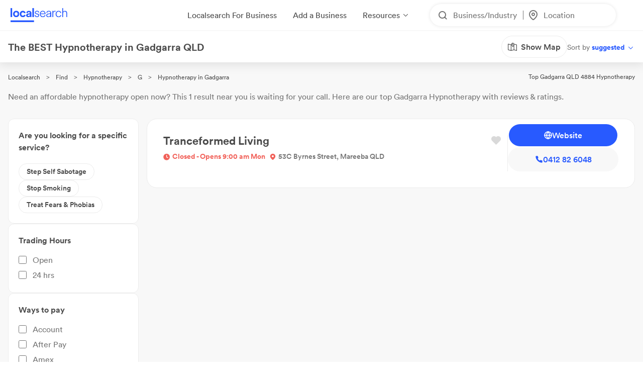

--- FILE ---
content_type: text/html; charset=utf-8
request_url: https://www.localsearch.com.au/find/hypnotherapy/gadgarra-qld
body_size: 279631
content:
<!doctype html>
<html lang="en">
  <head>
    <meta charset="utf-8">
    <meta name="viewport" content="width=device-width initial-scale=1 maximum-scale=1 user-scalable=no viewport-fit=cover shrink-to-fit=no interactive-widget=resizes-content">

    <meta http-equiv="X-UA-Compatible" content="IE=edge">
    <meta name="referrer" content="origin-when-cross-origin">
    
        

          <script>
            document.addEventListener("DOMContentLoaded", function() {
              
    var link = document.createElement("link");
    link.rel = "stylesheet";
    link.href = "https://d1azc1qln24ryf.cloudfront.net/232497/LSOnline/style-cf.css?cg25f9";
    document.head.appendChild(link);
  
              
    var link = document.createElement("link");
    link.rel = "stylesheet";
    link.href = "https://cdn.icomoon.io/232497/LSDesignSystem/style.css?pv7pml";
    document.head.appendChild(link);
  
            });
          </script>

          <title data-rh="true">The BEST Hypnotherapy in Gadgarra QLD 4884 | Localsearch</title>
          <meta data-rh="true" name="mobile-web-app-capable" content="yes"/><meta data-rh="true" name="application-name" content="Localsearch"/><meta data-rh="true" name="apple-mobile-web-app-capable" content="yes"/><meta data-rh="true" name="theme-color" content="#fff"/><meta data-rh="true" name="apple-mobile-web-app-capable" content="yes"/><meta data-rh="true" name="apple-mobile-web-app-status-bar-style" content="black-translucent"/><meta data-rh="true" name="apple-mobile-web-app-title" content="Localsearch"/><meta data-rh="true" name="msapplication-TileColor" content="#fff"/><meta data-rh="true" name="msapplication-TileImage" content="/public/assets/favicons/mstile-144x144.png"/><meta data-rh="true" name="msapplication-config" content="/public/assets/favicons/browserconfig.xml"/><meta data-rh="true" property="og:locale" content="en_AU"/><meta data-rh="true" property="og:site_name" content="Localsearch"/><meta data-rh="true" property="og:type" content="website"/><meta data-rh="true" name="twitter:site" content="@LocalsearchAU"/><meta data-rh="true" name="twitter:creator" content="@LocalsearchAU"/><meta data-rh="true" name="twitter:card" content="summary_large_image"/><meta data-rh="true" property="og:title" content="The BEST Hypnotherapy in Gadgarra QLD 4884 | Localsearch"/><meta data-rh="true" name="twitter:title" content="The BEST Hypnotherapy in Gadgarra QLD 4884 | Localsearch"/><meta data-rh="true" name="description" content="1 of the best Hypnotherapy in Gadgarra QLD! Read reviews, find payment options, send enquiries and so much more on Localsearch."/><meta data-rh="true" property="og:description" content="1 of the best Hypnotherapy in Gadgarra QLD! Read reviews, find payment options, send enquiries and so much more on Localsearch."/><meta data-rh="true" name="twitter:description" content="1 of the best Hypnotherapy in Gadgarra QLD! Read reviews, find payment options, send enquiries and so much more on Localsearch."/><meta data-rh="true" property="og:image" content="https://www.localsearch.com.au/public/assets/images/localsearch/localsearchWithBackground.jpg"/><meta data-rh="true" name="twitter:image" content="https://www.localsearch.com.au/public/assets/images/localsearch/localsearchWithBackground.jpg"/><meta data-rh="true" property="og:url" content="https://www.localsearch.com.au/find/hypnotherapy/gadgarra-qld"/><meta data-rh="true" name="twitter:url" content="https://www.localsearch.com.au/find/hypnotherapy/gadgarra-qld"/><meta data-rh="true" name="robots" content="noindex, follow"/>
          <link data-rh="true" rel="manifest" href="/public/assets/favicons/manifest.json"/><link data-rh="true" rel="shortcut icon" href="/public/assets/favicons/favicon.ico"/><link data-rh="true" rel="icon" type="image/png" sizes="16x16" href="/public/assets/favicons/favicon-16x16.png"/><link data-rh="true" rel="icon" type="image/png" sizes="32x32" href="/public/assets/favicons/favicon-32x32.png"/><link data-rh="true" rel="apple-touch-icon" sizes="57x57" href="/public/assets/favicons/apple-touch-icon-57x57.png"/><link data-rh="true" rel="apple-touch-icon" sizes="60x60" href="/public/assets/favicons/apple-touch-icon-60x60.png"/><link data-rh="true" rel="apple-touch-icon" sizes="72x72" href="/public/assets/favicons/apple-touch-icon-72x72.png"/><link data-rh="true" rel="apple-touch-icon" sizes="76x76" href="/public/assets/favicons/apple-touch-icon-76x76.png"/><link data-rh="true" rel="apple-touch-icon" sizes="114x114" href="/public/assets/favicons/apple-touch-icon-114x114.png"/><link data-rh="true" rel="apple-touch-icon" sizes="120x120" href="/public/assets/favicons/apple-touch-icon-120x120.png"/><link data-rh="true" rel="apple-touch-icon" sizes="144x144" href="/public/assets/favicons/apple-touch-icon-144x144.png"/><link data-rh="true" rel="apple-touch-icon" sizes="152x152" href="/public/assets/favicons/apple-touch-icon-152x152.png"/><link data-rh="true" rel="apple-touch-icon" sizes="167x167" href="/public/assets/favicons/apple-touch-icon-167x167.png"/><link data-rh="true" rel="apple-touch-icon" sizes="180x180" href="/public/assets/favicons/apple-touch-icon-180x180.png"/><link data-rh="true" rel="apple-touch-icon" sizes="1024x1024" href="/public/assets/favicons/apple-touch-icon-1024x1024.png"/><link data-rh="true" rel="apple-touch-startup-image" media="(device-width: 320px) and (device-height: 568px) and (-webkit-device-pixel-ratio: 2) and (orientation: portrait)" href="/public/assets/favicons/apple-touch-startup-image-640x1136.png"/><link data-rh="true" rel="apple-touch-startup-image" media="(device-width: 375px) and (device-height: 667px) and (-webkit-device-pixel-ratio: 2) and (orientation: portrait)" href="/public/assets/favicons/apple-touch-startup-image-750x1334.png"/><link data-rh="true" rel="apple-touch-startup-image" media="(device-width: 414px) and (device-height: 896px) and (-webkit-device-pixel-ratio: 2) and (orientation: portrait)" href="/public/assets/favicons/apple-touch-startup-image-828x1792.png"/><link data-rh="true" rel="apple-touch-startup-image" media="(device-width: 375px) and (device-height: 812px) and (-webkit-device-pixel-ratio: 3) and (orientation: portrait)" href="/public/assets/favicons/apple-touch-startup-image-1125x2436.png"/><link data-rh="true" rel="apple-touch-startup-image" media="(device-width: 414px) and (device-height: 736px) and (-webkit-device-pixel-ratio: 3) and (orientation: portrait)" href="/public/assets/favicons/apple-touch-startup-image-1242x2208.png"/><link data-rh="true" rel="apple-touch-startup-image" media="(device-width: 414px) and (device-height: 896px) and (-webkit-device-pixel-ratio: 3) and (orientation: portrait)" href="/public/assets/favicons/apple-touch-startup-image-1242x2688.png"/><link data-rh="true" rel="apple-touch-startup-image" media="(device-width: 768px) and (device-height: 1024px) and (-webkit-device-pixel-ratio: 2) and (orientation: portrait)" href="/public/assets/favicons/apple-touch-startup-image-1536x2048.png"/><link data-rh="true" rel="apple-touch-startup-image" media="(device-width: 834px) and (device-height: 1112px) and (-webkit-device-pixel-ratio: 2) and (orientation: portrait)" href="/public/assets/favicons/apple-touch-startup-image-1668x2224.png"/><link data-rh="true" rel="apple-touch-startup-image" media="(device-width: 834px) and (device-height: 1194px) and (-webkit-device-pixel-ratio: 2) and (orientation: portrait)" href="/public/assets/favicons/apple-touch-startup-image-1668x2388.png"/><link data-rh="true" rel="apple-touch-startup-image" media="(device-width: 1024px) and (device-height: 1366px) and (-webkit-device-pixel-ratio: 2) and (orientation: portrait)" href="/public/assets/favicons/apple-touch-startup-image-2048x2732.png"/><link data-rh="true" rel="apple-touch-startup-image" media="(device-width: 810px) and (device-height: 1080px) and (-webkit-device-pixel-ratio: 2) and (orientation: portrait)" href="/public/assets/favicons/apple-touch-startup-image-1620x2160.png"/><link data-rh="true" rel="apple-touch-startup-image" media="(device-width: 320px) and (device-height: 568px) and (-webkit-device-pixel-ratio: 2) and (orientation: landscape)" href="/public/assets/favicons/apple-touch-startup-image-1136x640.png"/><link data-rh="true" rel="apple-touch-startup-image" media="(device-width: 375px) and (device-height: 667px) and (-webkit-device-pixel-ratio: 2) and (orientation: landscape)" href="/public/assets/favicons/apple-touch-startup-image-1334x750.png"/><link data-rh="true" rel="apple-touch-startup-image" media="(device-width: 414px) and (device-height: 896px) and (-webkit-device-pixel-ratio: 2) and (orientation: landscape)" href="/public/assets/favicons/apple-touch-startup-image-1792x828.png"/><link data-rh="true" rel="apple-touch-startup-image" media="(device-width: 375px) and (device-height: 812px) and (-webkit-device-pixel-ratio: 3) and (orientation: landscape)" href="/public/assets/favicons/apple-touch-startup-image-2436x1125.png"/><link data-rh="true" rel="apple-touch-startup-image" media="(device-width: 414px) and (device-height: 736px) and (-webkit-device-pixel-ratio: 3) and (orientation: landscape)" href="/public/assets/favicons/apple-touch-startup-image-2208x1242.png"/><link data-rh="true" rel="apple-touch-startup-image" media="(device-width: 414px) and (device-height: 896px) and (-webkit-device-pixel-ratio: 3) and (orientation: landscape)" href="/public/assets/favicons/apple-touch-startup-image-2688x1242.png"/><link data-rh="true" rel="apple-touch-startup-image" media="(device-width: 768px) and (device-height: 1024px) and (-webkit-device-pixel-ratio: 2) and (orientation: landscape)" href="/public/assets/favicons/apple-touch-startup-image-2048x1536.png"/><link data-rh="true" rel="apple-touch-startup-image" media="(device-width: 834px) and (device-height: 1112px) and (-webkit-device-pixel-ratio: 2) and (orientation: landscape)" href="/public/assets/favicons/apple-touch-startup-image-2224x1668.png"/><link data-rh="true" rel="apple-touch-startup-image" media="(device-width: 834px) and (device-height: 1194px) and (-webkit-device-pixel-ratio: 2) and (orientation: landscape)" href="/public/assets/favicons/apple-touch-startup-image-2388x1668.png"/><link data-rh="true" rel="apple-touch-startup-image" media="(device-width: 1024px) and (device-height: 1366px) and (-webkit-device-pixel-ratio: 2) and (orientation: landscape)" href="/public/assets/favicons/apple-touch-startup-image-2732x2048.png"/><link data-rh="true" rel="apple-touch-startup-image" media="(device-width: 810px) and (device-height: 1080px) and (-webkit-device-pixel-ratio: 2) and (orientation: landscape)" href="/public/assets/favicons/apple-touch-startup-image-2160x1620.png"/><link data-rh="true" rel="canonical" href="https://www.localsearch.com.au/find/hypnotherapy/gadgarra-qld"/>
          <script data-rh="true" type="application/ld+json">{"@context":"http://schema.org","@type":"LocalBusiness","name":"Tranceformed Living","image":"https://www.localsearch.com.au/public/assets/images/localsearch/placeholderLogo.png","url":"https://www.localsearch.com.au/profile/tranceformed-living/cl9yww6ic000r09l94aev41vp","address":{"@type":"PostalAddress","streetAddress":"53C Byrnes Street","addressLocality":"Mareeba","addressRegion":"QLD","postalCode":"4880"},"telephone":"0412 82 6048"}</script><script data-rh="true" type="application/ld+json">{"@context":"https://schema.org","@type":"BreadcrumbList","itemListElement":[{"@type":"ListItem","position":1,"name":"Localsearch","item":"https://www.localsearch.com.au/"},{"@type":"ListItem","position":2,"name":"Find","item":"https://www.localsearch.com.au/find"},{"@type":"ListItem","position":3,"name":"Hypnotherapy Near Me","item":"https://www.localsearch.com.au/find/hypnotherapy"},{"@type":"ListItem","position":4,"name":"G","item":"https://www.localsearch.com.au/find/hypnotherapy/g"},{"@type":"ListItem","position":5,"name":"Hypnotherapy Gadgarra"}]}</script><script data-rh="true" defer="true" src="https://cdn.optimizely.com/js/26419890619.js"></script>
          <style data-styled="true" data-styled-version="5.3.11">.fLaKHP{-webkit-text-decoration:none;text-decoration:none;cursor:pointer;color:#2962ff;color:#4a4a4a;font-size:12px;}/*!sc*/
.fLaKHP:hover{color:#285aff;cursor:pointer;}/*!sc*/
.fZmTfs{-webkit-text-decoration:none;text-decoration:none;cursor:pointer;color:#2962ff;color:#4a4a4a;font-size:12px;}/*!sc*/
.fZmTfs:hover{color:#4a4a4a;cursor:default;}/*!sc*/
.fZHMhH{-webkit-text-decoration:none;text-decoration:none;cursor:pointer;color:#2962ff;}/*!sc*/
.cLlDJB{-webkit-text-decoration:none;text-decoration:none;cursor:pointer;color:#2962ff;max-width:100%;}/*!sc*/
.eWuUZZ{-webkit-text-decoration:none;text-decoration:none;cursor:pointer;color:#2962ff;pointer-events:none;}/*!sc*/
.AVEW{-webkit-text-decoration:none;text-decoration:none;cursor:pointer;color:#2962ff;max-width:100%;min-width:-webkit-fit-content;min-width:-moz-fit-content;min-width:fit-content;}/*!sc*/
.fXEEqF{-webkit-text-decoration:none;text-decoration:none;cursor:pointer;color:#2962ff;pointer-events:undefined;}/*!sc*/
.izPqhG{-webkit-text-decoration:none;text-decoration:none;cursor:pointer;color:#2962ff;max-width:-webkit-fit-content;max-width:-moz-fit-content;max-width:fit-content;}/*!sc*/
.eZOVcR{-webkit-text-decoration:none;text-decoration:none;cursor:pointer;color:#2962ff;max-width:100%;gap:xxs;}/*!sc*/
.iIergj{-webkit-text-decoration:none;text-decoration:none;cursor:pointer;color:#2962ff;-webkit-flex-direction:row;-ms-flex-direction:row;flex-direction:row;gap:xxs;position:relative;}/*!sc*/
.bhMvEm{-webkit-text-decoration:none;text-decoration:none;cursor:pointer;color:#2962ff;max-width:100%;width:100%;}/*!sc*/
data-styled.g3[id="Anchor-sc-n6dour-0"]{content:"fLaKHP,fZmTfs,fZHMhH,cLlDJB,eWuUZZ,AVEW,fXEEqF,izPqhG,eZOVcR,iIergj,bhMvEm,"}/*!sc*/
.daZgvP{position:relative;display:inline-block;}/*!sc*/
.hTLfLJ{display:-webkit-box;display:-webkit-flex;display:-ms-flexbox;display:flex;-webkit-align-items:center;-webkit-box-align:center;-ms-flex-align:center;align-items:center;}/*!sc*/
.bfPaIY{display:-webkit-box;display:-webkit-flex;display:-ms-flexbox;display:flex;max-width:580px;text-align:center;margin-top:48px;}/*!sc*/
.jSfhzR{display:-webkit-box;display:-webkit-flex;display:-ms-flexbox;display:flex;-webkit-flex-direction:row;-ms-flex-direction:row;flex-direction:row;-webkit-box-pack:center;-webkit-justify-content:center;-ms-flex-pack:center;justify-content:center;}/*!sc*/
.dMXJQZ{padding:30px;width:100%;margin-top:50px;}/*!sc*/
.dWaYqA{display:-webkit-box;display:-webkit-flex;display:-ms-flexbox;display:flex;-webkit-flex-direction:row;-ms-flex-direction:row;flex-direction:row;-webkit-box-pack:justify;-webkit-justify-content:space-between;-ms-flex-pack:justify;justify-content:space-between;-webkit-align-items:flex-start;-webkit-box-align:flex-start;-ms-flex-align:flex-start;align-items:flex-start;}/*!sc*/
.hXTAbN{display:-webkit-box;display:-webkit-flex;display:-ms-flexbox;display:flex;}/*!sc*/
.eutHDF{display:-webkit-box;display:-webkit-flex;display:-ms-flexbox;display:flex;-webkit-flex-direction:row;-ms-flex-direction:row;flex-direction:row;-webkit-align-items:baseline;-webkit-box-align:baseline;-ms-flex-align:baseline;align-items:baseline;}/*!sc*/
.fmYXeh{display:-webkit-box;display:-webkit-flex;display:-ms-flexbox;display:flex;-webkit-flex-direction:row;-ms-flex-direction:row;flex-direction:row;padding-top:24px;padding-bottom:24px;-webkit-align-items:center;-webkit-box-align:center;-ms-flex-align:center;align-items:center;-webkit-box-pack:center;-webkit-justify-content:center;-ms-flex-pack:center;justify-content:center;margin-top:1em;}/*!sc*/
.fQHXFt{display:-webkit-box;display:-webkit-flex;display:-ms-flexbox;display:flex;-webkit-flex-direction:row;-ms-flex-direction:row;flex-direction:row;}/*!sc*/
.cYafmc{display:-webkit-box;display:-webkit-flex;display:-ms-flexbox;display:flex;padding-top:16px;}/*!sc*/
.iKalxx{display:-webkit-box;display:-webkit-flex;display:-ms-flexbox;display:flex;padding-top:24px;padding-bottom:24px;-webkit-align-items:center;-webkit-box-align:center;-ms-flex-align:center;align-items:center;-webkit-box-pack:center;-webkit-justify-content:center;-ms-flex-pack:center;justify-content:center;margin-top:1em;}/*!sc*/
.cFHVDc{padding:30px;width:100%;margin-top:0;}/*!sc*/
.iTxYcv{display:-webkit-box;display:-webkit-flex;display:-ms-flexbox;display:flex;padding-top:8px;}/*!sc*/
.eeWpdh{padding-top:12px;padding-bottom:12px;}/*!sc*/
.cwyfIr{display:-webkit-box;display:-webkit-flex;display:-ms-flexbox;display:flex;-webkit-align-items:flex-start;-webkit-box-align:flex-start;-ms-flex-align:flex-start;align-items:flex-start;-webkit-box-pack:justify;-webkit-justify-content:space-between;-ms-flex-pack:justify;justify-content:space-between;gap:0;}/*!sc*/
.jybJlc{-webkit-flex:1 1 auto;-ms-flex:1 1 auto;flex:1 1 auto;}/*!sc*/
.gnohgk{display:-webkit-box;display:-webkit-flex;display:-ms-flexbox;display:flex;width:100%;-webkit-align-items:center;-webkit-box-align:center;-ms-flex-align:center;align-items:center;-webkit-box-pack:center;-webkit-justify-content:center;-ms-flex-pack:center;justify-content:center;min-height:100vh;}/*!sc*/
.iNUSRK{width:100%;max-width:200px;}/*!sc*/
.UrCsN{display:block;height:100%;}/*!sc*/
.hykLMz{-webkit-flex:0 0 100%;-ms-flex:0 0 100%;flex:0 0 100%;min-width:100%;}/*!sc*/
data-styled.g5[id="Container-sc-1g8msrl-0"]{content:"daZgvP,hTLfLJ,bfPaIY,jSfhzR,dMXJQZ,dWaYqA,hXTAbN,eutHDF,fmYXeh,fQHXFt,cYafmc,iKalxx,cFHVDc,iTxYcv,eeWpdh,cwyfIr,jybJlc,gnohgk,iNUSRK,UrCsN,hykLMz,"}/*!sc*/
.ijytdF{background:0;border:0;padding:0;cursor:pointer;-webkit-appearance:none;-moz-appearance:none;appearance:none;-webkit-user-select:none;-moz-user-select:none;-ms-user-select:none;user-select:none;outline:none;width:auto;min-width:unset;border:false;}/*!sc*/
.kJKzOA{background:0;border:0;padding:0;cursor:pointer;-webkit-appearance:none;-moz-appearance:none;appearance:none;-webkit-user-select:none;-moz-user-select:none;-ms-user-select:none;user-select:none;outline:none;}/*!sc*/
data-styled.g9[id="EmptyButton__StyledButton-sc-1kh95cn-0"]{content:"ijytdF,kJKzOA,"}/*!sc*/
.fhnvAm{position:relative;display:inline-block;box-sizing:border-box;height:44px;width:100%;min-width:120px;border:none;padding-left:12px;padding-right:12px;font-size:16px;font-weight:600;border-radius:100px;white-space:nowrap;cursor:pointer;-webkit-appearance:none;-moz-appearance:none;appearance:none;-webkit-user-select:none;-moz-user-select:none;-ms-user-select:none;user-select:none;outline:none;text-overflow:ellipsis;overflow:hidden;color:#6D7478;font-family:Circular;width:auto;min-width:unset;border:false;}/*!sc*/
.fhnvAm:hover{box-shadow:1px 1px 2px 0 rgba(125,125,125,0.6);}/*!sc*/
.fhnvAm:active{box-shadow:none;}/*!sc*/
.fhnvAm[disabled]{background:#bbbbbb;border:none;}/*!sc*/
.fhnvAm[disabled]:hover{box-shadow:none;cursor:not-allowed;}/*!sc*/
data-styled.g10[id="Button__StyledButton-sc-f66zqt-0"]{content:"fhnvAm,"}/*!sc*/
.clyZKI{display:inline-block;-webkit-transform:translateY(2px);-ms-transform:translateY(2px);transform:translateY(2px);}/*!sc*/
.iyQRkZ{display:inline-block;}/*!sc*/
data-styled.g16[id="Icon-sc-1hzg5gi-0"]{content:"clyZKI,iyQRkZ,"}/*!sc*/
.ejwmme{line-height:1.4em;font-family:Circular;border-bottom:2px solid #ececec;padding-bottom:8px;}/*!sc*/
.dLYgVp{line-height:1.4em;font-family:Circular;}/*!sc*/
data-styled.g23[id="Text-sc-atjeef-0"]{content:"ejwmme,dLYgVp,"}/*!sc*/
.ixizUJ{-webkit-flex-direction:column;-ms-flex-direction:column;flex-direction:column;}/*!sc*/
.ldxlLd{-webkit-flex-direction:row;-ms-flex-direction:row;flex-direction:row;}/*!sc*/
data-styled.g71[id="sc-aXZVg"]{content:"ixizUJ,ldxlLd,"}/*!sc*/
.dQYDON{cursor:pointer;background:rgba(255,255,255,0);border:0;padding:0;margin:0;-webkit-appearance:none;-moz-appearance:none;appearance:none;-webkit-appearance:none;-moz-appearance:none;-webkit-user-select:none;-moz-user-select:none;-ms-user-select:none;user-select:none;outline:none;-webkit-text-decoration:none;text-decoration:none;text-transform:none;font-family:inherit;font-size:inherit;font-weight:inherit;line-height:inherit;font-style:inherit;display:-webkit-inline-box;display:-webkit-inline-flex;display:-ms-inline-flexbox;display:inline-flex;-webkit-box-pack:center;-webkit-justify-content:center;-ms-flex-pack:center;justify-content:center;-webkit-align-items:center;-webkit-box-align:center;-ms-flex-align:center;align-items:center;height:-webkit-fit-content;height:-moz-fit-content;height:fit-content;cursor:pointer;}/*!sc*/
.dQYDON:disabled{cursor:default;}/*!sc*/
.kKNJiR{cursor:pointer;background:rgba(255,255,255,0);border:0;padding:0;margin:0;-webkit-appearance:none;-moz-appearance:none;appearance:none;-webkit-appearance:none;-moz-appearance:none;-webkit-user-select:none;-moz-user-select:none;-ms-user-select:none;user-select:none;outline:none;-webkit-text-decoration:none;text-decoration:none;text-transform:none;font-family:inherit;font-size:inherit;font-weight:inherit;line-height:inherit;font-style:inherit;display:-webkit-inline-box;display:-webkit-inline-flex;display:-ms-inline-flexbox;display:inline-flex;-webkit-box-pack:center;-webkit-justify-content:center;-ms-flex-pack:center;justify-content:center;-webkit-align-items:center;-webkit-box-align:center;-ms-flex-align:center;align-items:center;height:-webkit-fit-content;height:-moz-fit-content;height:fit-content;cursor:pointer;position:relative;}/*!sc*/
.kKNJiR:disabled{cursor:default;}/*!sc*/
.TfkoT{cursor:pointer;background:rgba(255,255,255,0);border:0;padding:0;margin:0;-webkit-appearance:none;-moz-appearance:none;appearance:none;-webkit-appearance:none;-moz-appearance:none;-webkit-user-select:none;-moz-user-select:none;-ms-user-select:none;user-select:none;outline:none;-webkit-text-decoration:none;text-decoration:none;text-transform:none;font-family:inherit;font-size:inherit;font-weight:inherit;line-height:inherit;font-style:inherit;display:-webkit-inline-box;display:-webkit-inline-flex;display:-ms-inline-flexbox;display:inline-flex;-webkit-box-pack:center;-webkit-justify-content:center;-ms-flex-pack:center;justify-content:center;-webkit-align-items:center;-webkit-box-align:center;-ms-flex-align:center;align-items:center;height:-webkit-fit-content;height:-moz-fit-content;height:fit-content;cursor:pointer;margin-left:auto;width:50% !important;max-width:100%;gap:0.5rem;-webkit-flex:1;-ms-flex:1;flex:1;}/*!sc*/
.TfkoT:disabled{cursor:default;}/*!sc*/
@supports (-webkit-touch-callout:none) and (not (translate:none)){.TfkoT{margin-left:calc( (-1 * 0.5rem) + 0rem ) !important;}.TfkoT > *{margin-left:calc( 0.5rem + 0rem ) !important;}}/*!sc*/
.hyazxb{cursor:pointer;background:rgba(255,255,255,0);border:0;padding:0;margin:0;-webkit-appearance:none;-moz-appearance:none;appearance:none;-webkit-appearance:none;-moz-appearance:none;-webkit-user-select:none;-moz-user-select:none;-ms-user-select:none;user-select:none;outline:none;-webkit-text-decoration:none;text-decoration:none;text-transform:none;font-family:inherit;font-size:inherit;font-weight:inherit;line-height:inherit;font-style:inherit;display:-webkit-inline-box;display:-webkit-inline-flex;display:-ms-inline-flexbox;display:inline-flex;-webkit-box-pack:center;-webkit-justify-content:center;-ms-flex-pack:center;justify-content:center;-webkit-align-items:center;-webkit-box-align:center;-ms-flex-align:center;align-items:center;height:-webkit-fit-content;height:-moz-fit-content;height:fit-content;cursor:pointer;max-width:100%;}/*!sc*/
.hyazxb:disabled{cursor:default;}/*!sc*/
.uFRme{cursor:pointer;background:rgba(255,255,255,0);border:0;padding:0;margin:0;-webkit-appearance:none;-moz-appearance:none;appearance:none;-webkit-appearance:none;-moz-appearance:none;-webkit-user-select:none;-moz-user-select:none;-ms-user-select:none;user-select:none;outline:none;-webkit-text-decoration:none;text-decoration:none;text-transform:none;font-family:inherit;font-size:inherit;font-weight:inherit;line-height:inherit;font-style:inherit;display:-webkit-inline-box;display:-webkit-inline-flex;display:-ms-inline-flexbox;display:inline-flex;-webkit-box-pack:center;-webkit-justify-content:center;-ms-flex-pack:center;justify-content:center;-webkit-align-items:center;-webkit-box-align:center;-ms-flex-align:center;align-items:center;height:-webkit-fit-content;height:-moz-fit-content;height:fit-content;cursor:pointer;width:100%;}/*!sc*/
.uFRme:disabled{cursor:default;}/*!sc*/
.dYuXIS{cursor:pointer;background:rgba(255,255,255,0);border:0;padding:0;margin:0;-webkit-appearance:none;-moz-appearance:none;appearance:none;-webkit-appearance:none;-moz-appearance:none;-webkit-user-select:none;-moz-user-select:none;-ms-user-select:none;user-select:none;outline:none;-webkit-text-decoration:none;text-decoration:none;text-transform:none;font-family:inherit;font-size:inherit;font-weight:inherit;line-height:inherit;font-style:inherit;display:-webkit-inline-box;display:-webkit-inline-flex;display:-ms-inline-flexbox;display:inline-flex;-webkit-box-pack:center;-webkit-justify-content:center;-ms-flex-pack:center;justify-content:center;-webkit-align-items:center;-webkit-box-align:center;-ms-flex-align:center;align-items:center;height:-webkit-fit-content;height:-moz-fit-content;height:fit-content;cursor:pointer;height:183px;width:100%;position:relative;}/*!sc*/
.dYuXIS:disabled{cursor:default;}/*!sc*/
.OjIXX{cursor:pointer;background:rgba(255,255,255,0);border:0;padding:0;margin:0;-webkit-appearance:none;-moz-appearance:none;appearance:none;-webkit-appearance:none;-moz-appearance:none;-webkit-user-select:none;-moz-user-select:none;-ms-user-select:none;user-select:none;outline:none;-webkit-text-decoration:none;text-decoration:none;text-transform:none;font-family:inherit;font-size:inherit;font-weight:inherit;line-height:inherit;font-style:inherit;display:-webkit-inline-box;display:-webkit-inline-flex;display:-ms-inline-flexbox;display:inline-flex;-webkit-box-pack:center;-webkit-justify-content:center;-ms-flex-pack:center;justify-content:center;-webkit-align-items:center;-webkit-box-align:center;-ms-flex-align:center;align-items:center;height:-webkit-fit-content;height:-moz-fit-content;height:fit-content;cursor:pointer;max-width:100%;gap:0.5rem;color:#285aff;}/*!sc*/
.OjIXX:disabled{cursor:default;}/*!sc*/
@supports (-webkit-touch-callout:none) and (not (translate:none)){.OjIXX{margin-left:calc( (-1 * 0.5rem) + 0rem ) !important;}.OjIXX > *{margin-left:calc( 0.5rem + 0rem ) !important;}}/*!sc*/
.ixvkl{cursor:pointer;background:rgba(255,255,255,0);border:0;padding:0;margin:0;-webkit-appearance:none;-moz-appearance:none;appearance:none;-webkit-appearance:none;-moz-appearance:none;-webkit-user-select:none;-moz-user-select:none;-ms-user-select:none;user-select:none;outline:none;-webkit-text-decoration:none;text-decoration:none;text-transform:none;font-family:inherit;font-size:inherit;font-weight:inherit;line-height:inherit;font-style:inherit;display:-webkit-inline-box;display:-webkit-inline-flex;display:-ms-inline-flexbox;display:inline-flex;-webkit-box-pack:center;-webkit-justify-content:center;-ms-flex-pack:center;justify-content:center;-webkit-align-items:center;-webkit-box-align:center;-ms-flex-align:center;align-items:center;height:-webkit-fit-content;height:-moz-fit-content;height:fit-content;cursor:pointer;width:50% !important;max-width:100%;gap:0.5rem;-webkit-flex:1;-ms-flex:1;flex:1;}/*!sc*/
.ixvkl:disabled{cursor:default;}/*!sc*/
@supports (-webkit-touch-callout:none) and (not (translate:none)){.ixvkl{margin-left:calc( (-1 * 0.5rem) + 0rem ) !important;}.ixvkl > *{margin-left:calc( 0.5rem + 0rem ) !important;}}/*!sc*/
.gyvGGm{cursor:pointer;background:rgba(255,255,255,0);border:0;padding:0;margin:0;-webkit-appearance:none;-moz-appearance:none;appearance:none;-webkit-appearance:none;-moz-appearance:none;-webkit-user-select:none;-moz-user-select:none;-ms-user-select:none;user-select:none;outline:none;-webkit-text-decoration:none;text-decoration:none;text-transform:none;font-family:inherit;font-size:inherit;font-weight:inherit;line-height:inherit;font-style:inherit;display:-webkit-inline-box;display:-webkit-inline-flex;display:-ms-inline-flexbox;display:inline-flex;-webkit-box-pack:center;-webkit-justify-content:center;-ms-flex-pack:center;justify-content:center;-webkit-align-items:center;-webkit-box-align:center;-ms-flex-align:center;align-items:center;height:-webkit-fit-content;height:-moz-fit-content;height:fit-content;cursor:pointer;margin-top:2rem;max-width:100%;}/*!sc*/
.gyvGGm:disabled{cursor:default;}/*!sc*/
.jvgSSY{cursor:pointer;background:rgba(255,255,255,0);border:0;padding:0;margin:0;-webkit-appearance:none;-moz-appearance:none;appearance:none;-webkit-appearance:none;-moz-appearance:none;-webkit-user-select:none;-moz-user-select:none;-ms-user-select:none;user-select:none;outline:none;-webkit-text-decoration:none;text-decoration:none;text-transform:none;font-family:inherit;font-size:inherit;font-weight:inherit;line-height:inherit;font-style:inherit;display:-webkit-inline-box;display:-webkit-inline-flex;display:-ms-inline-flexbox;display:inline-flex;-webkit-box-pack:center;-webkit-justify-content:center;-ms-flex-pack:center;justify-content:center;-webkit-align-items:center;-webkit-box-align:center;-ms-flex-align:center;align-items:center;height:-webkit-fit-content;height:-moz-fit-content;height:fit-content;cursor:pointer;min-width:-webkit-fit-content;min-width:-moz-fit-content;min-width:fit-content;max-width:100%;}/*!sc*/
.jvgSSY:disabled{cursor:default;}/*!sc*/
.ebUtEN{cursor:pointer;background:rgba(255,255,255,0);border:0;padding:0;margin:0;-webkit-appearance:none;-moz-appearance:none;appearance:none;-webkit-appearance:none;-moz-appearance:none;-webkit-user-select:none;-moz-user-select:none;-ms-user-select:none;user-select:none;outline:none;-webkit-text-decoration:none;text-decoration:none;text-transform:none;font-family:inherit;font-size:inherit;font-weight:inherit;line-height:inherit;font-style:inherit;display:-webkit-inline-box;display:-webkit-inline-flex;display:-ms-inline-flexbox;display:inline-flex;-webkit-box-pack:center;-webkit-justify-content:center;-ms-flex-pack:center;justify-content:center;-webkit-align-items:center;-webkit-box-align:center;-ms-flex-align:center;align-items:center;height:-webkit-fit-content;height:-moz-fit-content;height:fit-content;cursor:pointer;width:-webkit-fit-content;width:-moz-fit-content;width:fit-content;}/*!sc*/
.ebUtEN:disabled{cursor:default;}/*!sc*/
.gvUmBO{cursor:pointer;background:rgba(255,255,255,0);border:0;padding:0;margin:0;-webkit-appearance:none;-moz-appearance:none;appearance:none;-webkit-appearance:none;-moz-appearance:none;-webkit-user-select:none;-moz-user-select:none;-ms-user-select:none;user-select:none;outline:none;-webkit-text-decoration:none;text-decoration:none;text-transform:none;font-family:inherit;font-size:inherit;font-weight:inherit;line-height:inherit;font-style:inherit;display:-webkit-inline-box;display:-webkit-inline-flex;display:-ms-inline-flexbox;display:inline-flex;-webkit-box-pack:center;-webkit-justify-content:center;-ms-flex-pack:center;justify-content:center;-webkit-align-items:center;-webkit-box-align:center;-ms-flex-align:center;align-items:center;height:-webkit-fit-content;height:-moz-fit-content;height:fit-content;cursor:pointer;max-width:100%;gap:0.5rem;}/*!sc*/
.gvUmBO:disabled{cursor:default;}/*!sc*/
@supports (-webkit-touch-callout:none) and (not (translate:none)){.gvUmBO{margin-left:calc( (-1 * 0.5rem) + 0rem ) !important;}.gvUmBO > *{margin-left:calc( 0.5rem + 0rem ) !important;}}/*!sc*/
.kTAVMW{cursor:pointer;background:rgba(255,255,255,0);border:0;padding:0;margin:0;-webkit-appearance:none;-moz-appearance:none;appearance:none;-webkit-appearance:none;-moz-appearance:none;-webkit-user-select:none;-moz-user-select:none;-ms-user-select:none;user-select:none;outline:none;-webkit-text-decoration:none;text-decoration:none;text-transform:none;font-family:inherit;font-size:inherit;font-weight:inherit;line-height:inherit;font-style:inherit;display:-webkit-inline-box;display:-webkit-inline-flex;display:-ms-inline-flexbox;display:inline-flex;-webkit-box-pack:center;-webkit-justify-content:center;-ms-flex-pack:center;justify-content:center;-webkit-align-items:center;-webkit-box-align:center;-ms-flex-align:center;align-items:center;height:-webkit-fit-content;height:-moz-fit-content;height:fit-content;cursor:pointer;height:32px;width:-webkit-fit-content;width:-moz-fit-content;width:fit-content;}/*!sc*/
.kTAVMW:disabled{cursor:default;}/*!sc*/
.eCBcOZ{cursor:pointer;background:rgba(255,255,255,0);border:0;padding:0;margin:0;-webkit-appearance:none;-moz-appearance:none;appearance:none;-webkit-appearance:none;-moz-appearance:none;-webkit-user-select:none;-moz-user-select:none;-ms-user-select:none;user-select:none;outline:none;-webkit-text-decoration:none;text-decoration:none;text-transform:none;font-family:inherit;font-size:inherit;font-weight:inherit;line-height:inherit;font-style:inherit;display:-webkit-inline-box;display:-webkit-inline-flex;display:-ms-inline-flexbox;display:inline-flex;-webkit-box-pack:center;-webkit-justify-content:center;-ms-flex-pack:center;justify-content:center;-webkit-align-items:center;-webkit-box-align:center;-ms-flex-align:center;align-items:center;height:-webkit-fit-content;height:-moz-fit-content;height:fit-content;cursor:pointer;color:#9b9b9b;}/*!sc*/
.eCBcOZ:disabled{cursor:default;}/*!sc*/
.VlmfI{cursor:pointer;background:rgba(255,255,255,0);border:0;padding:0;margin:0;-webkit-appearance:none;-moz-appearance:none;appearance:none;-webkit-appearance:none;-moz-appearance:none;-webkit-user-select:none;-moz-user-select:none;-ms-user-select:none;user-select:none;outline:none;-webkit-text-decoration:none;text-decoration:none;text-transform:none;font-family:inherit;font-size:inherit;font-weight:inherit;line-height:inherit;font-style:inherit;display:-webkit-inline-box;display:-webkit-inline-flex;display:-ms-inline-flexbox;display:inline-flex;-webkit-box-pack:center;-webkit-justify-content:center;-ms-flex-pack:center;justify-content:center;-webkit-align-items:center;-webkit-box-align:center;-ms-flex-align:center;align-items:center;height:-webkit-fit-content;height:-moz-fit-content;height:fit-content;cursor:pointer;margin-top:1.25rem;max-width:100%;}/*!sc*/
.VlmfI:disabled{cursor:default;}/*!sc*/
.geAogk{cursor:pointer;background:rgba(255,255,255,0);border:0;padding:0;margin:0;-webkit-appearance:none;-moz-appearance:none;appearance:none;-webkit-appearance:none;-moz-appearance:none;-webkit-user-select:none;-moz-user-select:none;-ms-user-select:none;user-select:none;outline:none;-webkit-text-decoration:none;text-decoration:none;text-transform:none;font-family:inherit;font-size:inherit;font-weight:inherit;line-height:inherit;font-style:inherit;display:-webkit-inline-box;display:-webkit-inline-flex;display:-ms-inline-flexbox;display:inline-flex;-webkit-box-pack:center;-webkit-justify-content:center;-ms-flex-pack:center;justify-content:center;-webkit-align-items:center;-webkit-box-align:center;-ms-flex-align:center;align-items:center;height:-webkit-fit-content;height:-moz-fit-content;height:fit-content;cursor:pointer;margin-top:0.75rem;max-width:100%;}/*!sc*/
.geAogk:disabled{cursor:default;}/*!sc*/
.iekPUz{cursor:pointer;background:rgba(255,255,255,0);border:0;padding:0;margin:0;-webkit-appearance:none;-moz-appearance:none;appearance:none;-webkit-appearance:none;-moz-appearance:none;-webkit-user-select:none;-moz-user-select:none;-ms-user-select:none;user-select:none;outline:none;-webkit-text-decoration:none;text-decoration:none;text-transform:none;font-family:inherit;font-size:inherit;font-weight:inherit;line-height:inherit;font-style:inherit;display:-webkit-inline-box;display:-webkit-inline-flex;display:-ms-inline-flexbox;display:inline-flex;-webkit-box-pack:center;-webkit-justify-content:center;-ms-flex-pack:center;justify-content:center;-webkit-align-items:center;-webkit-box-align:center;-ms-flex-align:center;align-items:center;height:-webkit-fit-content;height:-moz-fit-content;height:fit-content;cursor:pointer;height:123px;z-index:3;position:relative;-webkit-flex:1;-ms-flex:1;flex:1;}/*!sc*/
.iekPUz:disabled{cursor:default;}/*!sc*/
.bEJNBw{cursor:pointer;background:rgba(255,255,255,0);border:0;padding:0;margin:0;-webkit-appearance:none;-moz-appearance:none;appearance:none;-webkit-appearance:none;-moz-appearance:none;-webkit-user-select:none;-moz-user-select:none;-ms-user-select:none;user-select:none;outline:none;-webkit-text-decoration:none;text-decoration:none;text-transform:none;font-family:inherit;font-size:inherit;font-weight:inherit;line-height:inherit;font-style:inherit;display:-webkit-inline-box;display:-webkit-inline-flex;display:-ms-inline-flexbox;display:inline-flex;-webkit-box-pack:center;-webkit-justify-content:center;-ms-flex-pack:center;justify-content:center;-webkit-align-items:center;-webkit-box-align:center;-ms-flex-align:center;align-items:center;height:-webkit-fit-content;height:-moz-fit-content;height:fit-content;cursor:pointer;margin-left:auto;width:50% !important;max-width:100%;gap:0.5rem;}/*!sc*/
.bEJNBw:disabled{cursor:default;}/*!sc*/
@supports (-webkit-touch-callout:none) and (not (translate:none)){.bEJNBw{margin-left:calc( (-1 * 0.5rem) + 0rem ) !important;}.bEJNBw > *{margin-left:calc( 0.5rem + 0rem ) !important;}}/*!sc*/
.kiyjAE{cursor:pointer;background:rgba(255,255,255,0);border:0;padding:0;margin:0;-webkit-appearance:none;-moz-appearance:none;appearance:none;-webkit-appearance:none;-moz-appearance:none;-webkit-user-select:none;-moz-user-select:none;-ms-user-select:none;user-select:none;outline:none;-webkit-text-decoration:none;text-decoration:none;text-transform:none;font-family:inherit;font-size:inherit;font-weight:inherit;line-height:inherit;font-style:inherit;display:-webkit-inline-box;display:-webkit-inline-flex;display:-ms-inline-flexbox;display:inline-flex;-webkit-box-pack:center;-webkit-justify-content:center;-ms-flex-pack:center;justify-content:center;-webkit-align-items:center;-webkit-box-align:center;-ms-flex-align:center;align-items:center;height:-webkit-fit-content;height:-moz-fit-content;height:fit-content;cursor:pointer;max-width:-webkit-fit-content;max-width:-moz-fit-content;max-width:fit-content;}/*!sc*/
.kiyjAE:disabled{cursor:default;}/*!sc*/
.grDQOo{cursor:pointer;background:rgba(255,255,255,0);border:0;padding:0;margin:0;-webkit-appearance:none;-moz-appearance:none;appearance:none;-webkit-appearance:none;-moz-appearance:none;-webkit-user-select:none;-moz-user-select:none;-ms-user-select:none;user-select:none;outline:none;-webkit-text-decoration:none;text-decoration:none;text-transform:none;font-family:inherit;font-size:inherit;font-weight:inherit;line-height:inherit;font-style:inherit;display:-webkit-inline-box;display:-webkit-inline-flex;display:-ms-inline-flexbox;display:inline-flex;-webkit-box-pack:center;-webkit-justify-content:center;-ms-flex-pack:center;justify-content:center;-webkit-align-items:center;-webkit-box-align:center;-ms-flex-align:center;align-items:center;height:-webkit-fit-content;height:-moz-fit-content;height:fit-content;cursor:pointer;width:100%;max-width:100%;}/*!sc*/
.grDQOo:disabled{cursor:default;}/*!sc*/
.kyoBju{cursor:pointer;background:rgba(255,255,255,0);border:0;padding:0;margin:0;-webkit-appearance:none;-moz-appearance:none;appearance:none;-webkit-appearance:none;-moz-appearance:none;-webkit-user-select:none;-moz-user-select:none;-ms-user-select:none;user-select:none;outline:none;-webkit-text-decoration:none;text-decoration:none;text-transform:none;font-family:inherit;font-size:inherit;font-weight:inherit;line-height:inherit;font-style:inherit;display:-webkit-inline-box;display:-webkit-inline-flex;display:-ms-inline-flexbox;display:inline-flex;-webkit-box-pack:center;-webkit-justify-content:center;-ms-flex-pack:center;justify-content:center;-webkit-align-items:center;-webkit-box-align:center;-ms-flex-align:center;align-items:center;height:-webkit-fit-content;height:-moz-fit-content;height:fit-content;cursor:pointer;width:-webkit-fit-content !important;width:-moz-fit-content !important;width:fit-content !important;max-width:100%;z-index:3;position:relative;gap:0.5rem;-webkit-flex-direction:row;-ms-flex-direction:row;flex-direction:row;}/*!sc*/
.kyoBju:disabled{cursor:default;}/*!sc*/
@supports (-webkit-touch-callout:none) and (not (translate:none)){.kyoBju{margin-left:calc( (-1 * 0.5rem) + 0rem ) !important;}.kyoBju > *{margin-left:calc( 0.5rem + 0rem ) !important;}}/*!sc*/
.dzKGsC{cursor:pointer;background:rgba(255,255,255,0);border:0;padding:0;margin:0;-webkit-appearance:none;-moz-appearance:none;appearance:none;-webkit-appearance:none;-moz-appearance:none;-webkit-user-select:none;-moz-user-select:none;-ms-user-select:none;user-select:none;outline:none;-webkit-text-decoration:none;text-decoration:none;text-transform:none;font-family:inherit;font-size:inherit;font-weight:inherit;line-height:inherit;font-style:inherit;display:-webkit-inline-box;display:-webkit-inline-flex;display:-ms-inline-flexbox;display:inline-flex;-webkit-box-pack:center;-webkit-justify-content:center;-ms-flex-pack:center;justify-content:center;-webkit-align-items:center;-webkit-box-align:center;-ms-flex-align:center;align-items:center;height:-webkit-fit-content;height:-moz-fit-content;height:fit-content;cursor:pointer;width:50% !important;max-width:100%;gap:0.5rem;}/*!sc*/
.dzKGsC:disabled{cursor:default;}/*!sc*/
@supports (-webkit-touch-callout:none) and (not (translate:none)){.dzKGsC{margin-left:calc( (-1 * 0.5rem) + 0rem ) !important;}.dzKGsC > *{margin-left:calc( 0.5rem + 0rem ) !important;}}/*!sc*/
.kNrVLK{cursor:pointer;background:rgba(255,255,255,0);border:0;padding:0;margin:0;-webkit-appearance:none;-moz-appearance:none;appearance:none;-webkit-appearance:none;-moz-appearance:none;-webkit-user-select:none;-moz-user-select:none;-ms-user-select:none;user-select:none;outline:none;-webkit-text-decoration:none;text-decoration:none;text-transform:none;font-family:inherit;font-size:inherit;font-weight:inherit;line-height:inherit;font-style:inherit;display:-webkit-inline-box;display:-webkit-inline-flex;display:-ms-inline-flexbox;display:inline-flex;-webkit-box-pack:center;-webkit-justify-content:center;-ms-flex-pack:center;justify-content:center;-webkit-align-items:center;-webkit-box-align:center;-ms-flex-align:center;align-items:center;height:-webkit-fit-content;height:-moz-fit-content;height:fit-content;cursor:pointer;height:90px;z-index:3;position:relative;-webkit-flex:1;-ms-flex:1;flex:1;}/*!sc*/
.kNrVLK:disabled{cursor:default;}/*!sc*/
.kVMinY{cursor:pointer;background:rgba(255,255,255,0);border:0;padding:0;margin:0;-webkit-appearance:none;-moz-appearance:none;appearance:none;-webkit-appearance:none;-moz-appearance:none;-webkit-user-select:none;-moz-user-select:none;-ms-user-select:none;user-select:none;outline:none;-webkit-text-decoration:none;text-decoration:none;text-transform:none;font-family:inherit;font-size:inherit;font-weight:inherit;line-height:inherit;font-style:inherit;display:-webkit-inline-box;display:-webkit-inline-flex;display:-ms-inline-flexbox;display:inline-flex;-webkit-box-pack:center;-webkit-justify-content:center;-ms-flex-pack:center;justify-content:center;-webkit-align-items:center;-webkit-box-align:center;-ms-flex-align:center;align-items:center;height:-webkit-fit-content;height:-moz-fit-content;height:fit-content;cursor:pointer;position:relative;gap:0.5rem;-webkit-flex-direction:row;-ms-flex-direction:row;flex-direction:row;}/*!sc*/
.kVMinY:disabled{cursor:default;}/*!sc*/
@supports (-webkit-touch-callout:none) and (not (translate:none)){.kVMinY{margin-left:calc( (-1 * 0.5rem) + 0rem ) !important;}.kVMinY > *{margin-left:calc( 0.5rem + 0rem ) !important;}}/*!sc*/
.cXpPps{cursor:pointer;background:rgba(255,255,255,0);border:0;padding:0;margin:0;-webkit-appearance:none;-moz-appearance:none;appearance:none;-webkit-appearance:none;-moz-appearance:none;-webkit-user-select:none;-moz-user-select:none;-ms-user-select:none;user-select:none;outline:none;-webkit-text-decoration:none;text-decoration:none;text-transform:none;font-family:inherit;font-size:inherit;font-weight:inherit;line-height:inherit;font-style:inherit;display:-webkit-inline-box;display:-webkit-inline-flex;display:-ms-inline-flexbox;display:inline-flex;-webkit-box-pack:center;-webkit-justify-content:center;-ms-flex-pack:center;justify-content:center;-webkit-align-items:center;-webkit-box-align:center;-ms-flex-align:center;align-items:center;height:-webkit-fit-content;height:-moz-fit-content;height:fit-content;cursor:pointer;height:100%;width:100%;}/*!sc*/
.cXpPps:disabled{cursor:default;}/*!sc*/
.iVpFKP{cursor:pointer;background:rgba(255,255,255,0);border:0;padding:0;margin:0;-webkit-appearance:none;-moz-appearance:none;appearance:none;-webkit-appearance:none;-moz-appearance:none;-webkit-user-select:none;-moz-user-select:none;-ms-user-select:none;user-select:none;outline:none;-webkit-text-decoration:none;text-decoration:none;text-transform:none;font-family:inherit;font-size:inherit;font-weight:inherit;line-height:inherit;font-style:inherit;display:-webkit-inline-box;display:-webkit-inline-flex;display:-ms-inline-flexbox;display:inline-flex;-webkit-box-pack:center;-webkit-justify-content:center;-ms-flex-pack:center;justify-content:center;-webkit-align-items:center;-webkit-box-align:center;-ms-flex-align:center;align-items:center;height:-webkit-fit-content;height:-moz-fit-content;height:fit-content;cursor:pointer;margin-bottom:1rem;-webkit-flex-direction:column;-ms-flex-direction:column;flex-direction:column;}/*!sc*/
.iVpFKP:disabled{cursor:default;}/*!sc*/
.gIJvCk{cursor:pointer;background:rgba(255,255,255,0);border:0;padding:0;margin:0;-webkit-appearance:none;-moz-appearance:none;appearance:none;-webkit-appearance:none;-moz-appearance:none;-webkit-user-select:none;-moz-user-select:none;-ms-user-select:none;user-select:none;outline:none;-webkit-text-decoration:none;text-decoration:none;text-transform:none;font-family:inherit;font-size:inherit;font-weight:inherit;line-height:inherit;font-style:inherit;display:-webkit-inline-box;display:-webkit-inline-flex;display:-ms-inline-flexbox;display:inline-flex;-webkit-box-pack:center;-webkit-justify-content:center;-ms-flex-pack:center;justify-content:center;-webkit-align-items:center;-webkit-box-align:center;-ms-flex-align:center;align-items:center;height:-webkit-fit-content;height:-moz-fit-content;height:fit-content;cursor:pointer;margin-top:2.5rem;margin-right:auto;max-width:100%;}/*!sc*/
.gIJvCk:disabled{cursor:default;}/*!sc*/
.fcEcuQ{cursor:pointer;background:rgba(255,255,255,0);border:0;padding:0;margin:0;-webkit-appearance:none;-moz-appearance:none;appearance:none;-webkit-appearance:none;-moz-appearance:none;-webkit-user-select:none;-moz-user-select:none;-ms-user-select:none;user-select:none;outline:none;-webkit-text-decoration:none;text-decoration:none;text-transform:none;font-family:inherit;font-size:inherit;font-weight:inherit;line-height:inherit;font-style:inherit;display:-webkit-inline-box;display:-webkit-inline-flex;display:-ms-inline-flexbox;display:inline-flex;-webkit-box-pack:center;-webkit-justify-content:center;-ms-flex-pack:center;justify-content:center;-webkit-align-items:center;-webkit-box-align:center;-ms-flex-align:center;align-items:center;height:-webkit-fit-content;height:-moz-fit-content;height:fit-content;cursor:pointer;max-width:100%;-webkit-flex:1;-ms-flex:1;flex:1;}/*!sc*/
.fcEcuQ:disabled{cursor:default;}/*!sc*/
.cpygJy{cursor:pointer;background:rgba(255,255,255,0);border:0;padding:0;margin:0;-webkit-appearance:none;-moz-appearance:none;appearance:none;-webkit-appearance:none;-moz-appearance:none;-webkit-user-select:none;-moz-user-select:none;-ms-user-select:none;user-select:none;outline:none;-webkit-text-decoration:none;text-decoration:none;text-transform:none;font-family:inherit;font-size:inherit;font-weight:inherit;line-height:inherit;font-style:inherit;display:-webkit-inline-box;display:-webkit-inline-flex;display:-ms-inline-flexbox;display:inline-flex;-webkit-box-pack:center;-webkit-justify-content:center;-ms-flex-pack:center;justify-content:center;-webkit-align-items:center;-webkit-box-align:center;-ms-flex-align:center;align-items:center;height:-webkit-fit-content;height:-moz-fit-content;height:fit-content;cursor:pointer;margin-top:1.5rem;max-width:100%;}/*!sc*/
.cpygJy:disabled{cursor:default;}/*!sc*/
data-styled.g73[id="sc-eqUAAy"]{content:"dQYDON,kKNJiR,TfkoT,hyazxb,uFRme,dYuXIS,OjIXX,ixvkl,gyvGGm,jvgSSY,ebUtEN,gvUmBO,kTAVMW,eCBcOZ,VlmfI,geAogk,iekPUz,bEJNBw,kiyjAE,grDQOo,kyoBju,dzKGsC,kNrVLK,kVMinY,cXpPps,iVpFKP,gIJvCk,fcEcuQ,cpygJy,"}/*!sc*/
.hAPoQq{margin:0;padding:0;border:0;outline:0;vertical-align:baseline;background:rgba(255,255,255,0);text-align:left;font-style:inherit;margin-left:0.25rem;color:inherit;font-size:1rem;}/*!sc*/
.ckuWpv{margin:0;padding:0;border:0;outline:0;vertical-align:baseline;background:rgba(255,255,255,0);text-align:left;font-style:inherit;color:#4a4a4a;font-size:1rem;}/*!sc*/
.lhSoia{margin:0;padding:0;border:0;outline:0;vertical-align:baseline;background:rgba(255,255,255,0);text-align:left;font-style:inherit;margin-left:0.25rem;color:#285aff;font-size:1rem;}/*!sc*/
.cnOgUc{margin:0;padding:0;border:0;outline:0;vertical-align:baseline;background:rgba(255,255,255,0);text-align:left;font-style:inherit;z-index:2;color:#d9d9d9;font-size:1.25rem;}/*!sc*/
.bIIGxa{margin:0;padding:0;border:0;outline:0;vertical-align:baseline;background:rgba(255,255,255,0);text-align:left;font-style:inherit;margin-right:0.25rem;color:#f16159;font-size:0.875rem;}/*!sc*/
.cdqcEe{margin:0;padding:0;border:0;outline:0;vertical-align:baseline;background:rgba(255,255,255,0);text-align:left;font-style:inherit;color:inherit;font-size:inherit;}/*!sc*/
.foWTNk{margin:0;padding:0;border:0;outline:0;vertical-align:baseline;background:rgba(255,255,255,0);text-align:left;font-style:inherit;color:#ffc414;font-size:1rem;}/*!sc*/
.krUdjK{margin:0;padding:0;border:0;outline:0;vertical-align:baseline;background:rgba(255,255,255,0);text-align:left;font-style:inherit;color:#4a4a4a;font-size:1.25rem;}/*!sc*/
.kTZBar{margin:0;padding:0;border:0;outline:0;vertical-align:baseline;background:rgba(255,255,255,0);text-align:left;font-style:inherit;margin-right:0.25rem;color:#40A499;font-size:0.875rem;}/*!sc*/
.jkCBfp{margin:0;padding:0;border:0;outline:0;vertical-align:baseline;background:rgba(255,255,255,0);text-align:left;font-style:inherit;color:#285aff;font-size:1.25rem;}/*!sc*/
.dmaZa-d{margin:0;padding:0;border:0;outline:0;vertical-align:baseline;background:rgba(255,255,255,0);text-align:left;font-style:inherit;color:#ffc414;font-size:0.875rem;}/*!sc*/
.fPEYdF{margin:0;padding:0;border:0;outline:0;vertical-align:baseline;background:rgba(255,255,255,0);text-align:left;font-style:inherit;margin-top:0.25rem;color:#4a4a4a;font-size:1rem;}/*!sc*/
.eWMsSC{margin:0;padding:0;border:0;outline:0;vertical-align:baseline;background:rgba(255,255,255,0);text-align:left;font-style:inherit;color:#ffc414;font-size:1.5625rem;}/*!sc*/
.gskZsl{margin:0;padding:0;border:0;outline:0;vertical-align:baseline;background:rgba(255,255,255,0);text-align:left;font-style:inherit;color:#d9d9d9;font-size:1.5625rem;}/*!sc*/
.hbZdZq{margin:0;padding:0;border:0;outline:0;vertical-align:baseline;background:rgba(255,255,255,0);text-align:left;font-style:inherit;color:#d9d9d9;font-size:0.875rem;}/*!sc*/
.djpshJ{margin:0;padding:0;border:0;outline:0;vertical-align:baseline;background:rgba(255,255,255,0);text-align:left;font-style:inherit;color:#ffc414;font-size:1.25rem;}/*!sc*/
.bpNJOc{margin:0;padding:0;border:0;outline:0;vertical-align:baseline;background:rgba(255,255,255,0);text-align:left;font-style:inherit;color:inherit;font-size:1rem;}/*!sc*/
.bYPGsd{margin:0;padding:0;border:0;outline:0;vertical-align:baseline;background:rgba(255,255,255,0);text-align:left;font-style:inherit;color:#4a4a4a;font-size:1.5625rem;}/*!sc*/
.kPEkhZ{margin:0;padding:0;border:0;outline:0;vertical-align:baseline;background:rgba(255,255,255,0);text-align:left;font-style:inherit;margin-right:0.5rem;color:inherit;font-size:inherit;}/*!sc*/
.cnrQFF{margin:0;padding:0;border:0;outline:0;vertical-align:baseline;background:rgba(255,255,255,0);text-align:left;font-style:inherit;margin-left:0.25rem;color:#4a4a4a;font-size:1rem;}/*!sc*/
.wHGBu{margin:0;padding:0;border:0;outline:0;vertical-align:baseline;background:rgba(255,255,255,0);text-align:left;font-style:inherit;margin-bottom:0.125rem;margin-right:0.5rem;color:inherit;font-size:inherit;}/*!sc*/
.kJVwCk{margin:0;padding:0;border:0;outline:0;vertical-align:baseline;background:rgba(255,255,255,0);text-align:left;font-style:inherit;margin-right:1rem;-webkit-flex:0;-ms-flex:0;flex:0;color:#40A499;font-size:1rem;}/*!sc*/
.kItqUr{margin:0;padding:0;border:0;outline:0;vertical-align:baseline;background:rgba(255,255,255,0);text-align:left;font-style:inherit;color:#d9d9d9;font-size:1rem;}/*!sc*/
.dOfAeI{margin:0;padding:0;border:0;outline:0;vertical-align:baseline;background:rgba(255,255,255,0);text-align:left;font-style:inherit;margin-top:0.25rem;color:#f16159;font-size:1rem;}/*!sc*/
.leosKZ{margin:0;padding:0;border:0;outline:0;vertical-align:baseline;background:rgba(255,255,255,0);text-align:left;font-style:inherit;margin-top:0.125rem;margin-right:0.375rem;color:#ffc414;font-size:1.25rem;}/*!sc*/
.dlZhxc{margin:0;padding:0;border:0;outline:0;vertical-align:baseline;background:rgba(255,255,255,0);text-align:left;font-style:inherit;color:#ffc414;font-size:1.125rem;}/*!sc*/
.cxJKHG{margin:0;padding:0;border:0;outline:0;vertical-align:baseline;background:rgba(255,255,255,0);text-align:left;font-style:inherit;color:#4a4a4a;font-size:0.875rem;}/*!sc*/
.dOFosX{margin:0;padding:0;border:0;outline:0;vertical-align:baseline;background:rgba(255,255,255,0);text-align:left;font-style:inherit;z-index:2;color:#d9d9d9;font-size:1.5625rem;}/*!sc*/
.dSlvUB{margin:0;padding:0;border:0;outline:0;vertical-align:baseline;background:rgba(255,255,255,0);text-align:left;font-style:inherit;color:#757575;font-size:0.875rem;}/*!sc*/
.jYhquA{margin:0;padding:0;border:0;outline:0;vertical-align:baseline;background:rgba(255,255,255,0);text-align:left;font-style:inherit;color:#285aff;font-size:1rem;}/*!sc*/
.khhnjS{margin:0;padding:0;border:0;outline:0;vertical-align:baseline;background:rgba(255,255,255,0);text-align:left;font-style:inherit;color:#b164ff;font-size:0.875rem;}/*!sc*/
.hcaTZf{margin:0;padding:0;border:0;outline:0;vertical-align:baseline;background:rgba(255,255,255,0);text-align:left;font-style:inherit;color:#d9d9d9;font-size:1.125rem;}/*!sc*/
.gfCpYb{margin:0;padding:0;border:0;outline:0;vertical-align:baseline;background:rgba(255,255,255,0);text-align:left;font-style:inherit;margin-right:0.25rem;color:#f16159;font-size:1rem;}/*!sc*/
.yxSue{margin:0;padding:0;border:0;outline:0;vertical-align:baseline;background:rgba(255,255,255,0);text-align:left;font-style:inherit;color:#ffffff;font-size:1rem;}/*!sc*/
.godFgG{margin:0;padding:0;border:0;outline:0;vertical-align:baseline;background:rgba(255,255,255,0);text-align:left;font-style:inherit;margin-top:0.25rem;margin-bottom:0.25rem;color:#ffc414;font-size:1.5625rem;}/*!sc*/
.jaPSuE{margin:0;padding:0;border:0;outline:0;vertical-align:baseline;background:rgba(255,255,255,0);text-align:left;font-style:inherit;margin-top:0.25rem;color:#ffffff;font-size:1rem;}/*!sc*/
.eiWKUC{margin:0;padding:0;border:0;outline:0;vertical-align:baseline;background:rgba(255,255,255,0);text-align:left;font-style:inherit;margin-right:0.25rem;color:#40A499;font-size:1rem;}/*!sc*/
data-styled.g75[id="sc-dcJsrY"]{content:"hAPoQq,ckuWpv,lhSoia,cnOgUc,bIIGxa,cdqcEe,foWTNk,krUdjK,kTZBar,jkCBfp,dmaZa-d,fPEYdF,eWMsSC,gskZsl,hbZdZq,djpshJ,bpNJOc,bYPGsd,kPEkhZ,cnrQFF,wHGBu,kJVwCk,kItqUr,dOfAeI,leosKZ,dlZhxc,cxJKHG,dOFosX,dSlvUB,jYhquA,khhnjS,hcaTZf,gfCpYb,yxSue,godFgG,jaPSuE,eiWKUC,"}/*!sc*/
.eTGQuk{border-radius:100px;border:1px solid #ececec;font-size:0.875rem;font-weight:600;line-height:1.25;font-family:Circular,sans-serif;min-height:2rem;width:auto;padding-left:0.9375rem;padding-right:0.9375rem;padding-top:0.4375rem;padding-bottom:0.4375rem;-webkit-transition:background-color 150ms cubic-bezier(0.4,0,0.6,1) 0ms,color 150ms cubic-bezier(0.4,0,0.6,1) 0ms,border-color 150ms cubic-bezier(0.4,0,0.6,1) 0ms;transition:background-color 150ms cubic-bezier(0.4,0,0.6,1) 0ms,color 150ms cubic-bezier(0.4,0,0.6,1) 0ms,border-color 150ms cubic-bezier(0.4,0,0.6,1) 0ms;background-color:#ffffff;color:#4a4a4a;text-align:left;-webkit-align-items:start;-webkit-box-align:start;-ms-flex-align:start;align-items:start;}/*!sc*/
.eTGQuk .pillAtom-icon{-webkit-transition:color 150ms cubic-bezier(0.4,0,0.6,1) 0ms;transition:color 150ms cubic-bezier(0.4,0,0.6,1) 0ms;color:#9b9b9b;}/*!sc*/
@media (hover:hover) and (pointer:fine){.eTGQuk:hover{background-color:#f8f8f8;color:#285aff;}.eTGQuk:hover .pillAtom-icon{color:#285aff;}}/*!sc*/
.gbdsuo{border-radius:100px;border:1px solid #ececec;font-size:0.875rem;font-weight:600;line-height:1.25;font-family:Circular,sans-serif;min-height:2rem;width:auto;padding-left:0.9375rem;padding-right:0.9375rem;padding-top:0.4375rem;padding-bottom:0.4375rem;-webkit-transition:background-color 150ms cubic-bezier(0.4,0,0.6,1) 0ms,color 150ms cubic-bezier(0.4,0,0.6,1) 0ms,border-color 150ms cubic-bezier(0.4,0,0.6,1) 0ms;transition:background-color 150ms cubic-bezier(0.4,0,0.6,1) 0ms,color 150ms cubic-bezier(0.4,0,0.6,1) 0ms,border-color 150ms cubic-bezier(0.4,0,0.6,1) 0ms;background-color:#ffffff;color:#285aff;}/*!sc*/
.gbdsuo .pillAtom-icon{-webkit-transition:color 150ms cubic-bezier(0.4,0,0.6,1) 0ms;transition:color 150ms cubic-bezier(0.4,0,0.6,1) 0ms;color:#285aff;}/*!sc*/
@media (hover:hover) and (pointer:fine){.gbdsuo:hover{background-color:#f8f8f8;color:#285aff;}.gbdsuo:hover .pillAtom-icon{color:#285aff;}}/*!sc*/
.hceeAb{border-radius:100px;border:1px solid #ececec;font-size:0.875rem;font-weight:600;line-height:1.25;font-family:Circular,sans-serif;min-height:2rem;width:auto;padding-left:0.9375rem;padding-right:0.9375rem;padding-top:0.4375rem;padding-bottom:0.4375rem;-webkit-transition:background-color 150ms cubic-bezier(0.4,0,0.6,1) 0ms,color 150ms cubic-bezier(0.4,0,0.6,1) 0ms,border-color 150ms cubic-bezier(0.4,0,0.6,1) 0ms;transition:background-color 150ms cubic-bezier(0.4,0,0.6,1) 0ms,color 150ms cubic-bezier(0.4,0,0.6,1) 0ms,border-color 150ms cubic-bezier(0.4,0,0.6,1) 0ms;background-color:#ffffff;color:#4a4a4a;}/*!sc*/
.hceeAb .pillAtom-icon{-webkit-transition:color 150ms cubic-bezier(0.4,0,0.6,1) 0ms;transition:color 150ms cubic-bezier(0.4,0,0.6,1) 0ms;color:#757575;}/*!sc*/
@media (hover:hover) and (pointer:fine){.hceeAb:hover{background-color:#f8f8f8;color:#285aff;}.hceeAb:hover .pillAtom-icon{color:#285aff;}}/*!sc*/
.dOkGnU{border-radius:100px;border:1px solid #ececec;font-size:0.875rem;font-weight:600;line-height:1.25;font-family:Circular,sans-serif;min-height:2rem;width:auto;padding-left:0.9375rem;padding-right:0.9375rem;padding-top:0.4375rem;padding-bottom:0.4375rem;-webkit-transition:background-color 150ms cubic-bezier(0.4,0,0.6,1) 0ms,color 150ms cubic-bezier(0.4,0,0.6,1) 0ms,border-color 150ms cubic-bezier(0.4,0,0.6,1) 0ms;transition:background-color 150ms cubic-bezier(0.4,0,0.6,1) 0ms,color 150ms cubic-bezier(0.4,0,0.6,1) 0ms,border-color 150ms cubic-bezier(0.4,0,0.6,1) 0ms;background-color:#ffffff;color:#4a4a4a;}/*!sc*/
.dOkGnU .pillAtom-icon{-webkit-transition:color 150ms cubic-bezier(0.4,0,0.6,1) 0ms;transition:color 150ms cubic-bezier(0.4,0,0.6,1) 0ms;color:#9b9b9b;}/*!sc*/
@media (hover:hover) and (pointer:fine){.dOkGnU:hover{background-color:#f8f8f8;color:#285aff;}.dOkGnU:hover .pillAtom-icon{color:#f16159;}}/*!sc*/
.dCAoXQ{border-radius:100px;border:1px solid #ececec;font-size:0.875rem;font-weight:600;line-height:1.25;font-family:Circular,sans-serif;min-height:2rem;width:auto;padding-left:0.9375rem;padding-right:0.9375rem;padding-top:0.4375rem;padding-bottom:0.4375rem;-webkit-transition:background-color 150ms cubic-bezier(0.4,0,0.6,1) 0ms,color 150ms cubic-bezier(0.4,0,0.6,1) 0ms,border-color 150ms cubic-bezier(0.4,0,0.6,1) 0ms;transition:background-color 150ms cubic-bezier(0.4,0,0.6,1) 0ms,color 150ms cubic-bezier(0.4,0,0.6,1) 0ms,border-color 150ms cubic-bezier(0.4,0,0.6,1) 0ms;background-color:#ffffff;color:#4a4a4a;}/*!sc*/
.dCAoXQ .pillAtom-icon{-webkit-transition:color 150ms cubic-bezier(0.4,0,0.6,1) 0ms;transition:color 150ms cubic-bezier(0.4,0,0.6,1) 0ms;color:#4a4a4a;}/*!sc*/
@media (hover:hover) and (pointer:fine){.dCAoXQ:hover{background-color:#f8f8f8;color:#285aff;}.dCAoXQ:hover .pillAtom-icon{color:#285aff;}}/*!sc*/
.ieMXHm{border-radius:100px;border:1px solid #ececec;font-size:0.875rem;font-weight:600;line-height:1.25;font-family:Circular,sans-serif;min-height:2rem;width:auto;padding-left:0.9375rem;padding-right:0.9375rem;padding-top:0.4375rem;padding-bottom:0.4375rem;-webkit-transition:background-color 150ms cubic-bezier(0.4,0,0.6,1) 0ms,color 150ms cubic-bezier(0.4,0,0.6,1) 0ms,border-color 150ms cubic-bezier(0.4,0,0.6,1) 0ms;transition:background-color 150ms cubic-bezier(0.4,0,0.6,1) 0ms,color 150ms cubic-bezier(0.4,0,0.6,1) 0ms,border-color 150ms cubic-bezier(0.4,0,0.6,1) 0ms;background-color:#ffffff;color:#4a4a4a;}/*!sc*/
.ieMXHm .pillAtom-icon{-webkit-transition:color 150ms cubic-bezier(0.4,0,0.6,1) 0ms;transition:color 150ms cubic-bezier(0.4,0,0.6,1) 0ms;color:#9b9b9b;}/*!sc*/
@media (hover:hover) and (pointer:fine){.ieMXHm:hover{background-color:#f8f8f8;color:#285aff;}.ieMXHm:hover .pillAtom-icon{color:#285aff;}}/*!sc*/
.djSghY{border-radius:100px;border:1px solid #ececec;font-size:0.875rem;font-weight:600;line-height:1.25;font-family:Circular,sans-serif;min-height:2rem;width:auto;padding-left:0.9375rem;padding-right:0.9375rem;padding-top:0.4375rem;padding-bottom:0.4375rem;-webkit-transition:background-color 150ms cubic-bezier(0.4,0,0.6,1) 0ms,color 150ms cubic-bezier(0.4,0,0.6,1) 0ms,border-color 150ms cubic-bezier(0.4,0,0.6,1) 0ms;transition:background-color 150ms cubic-bezier(0.4,0,0.6,1) 0ms,color 150ms cubic-bezier(0.4,0,0.6,1) 0ms,border-color 150ms cubic-bezier(0.4,0,0.6,1) 0ms;background-color:#ffffff;color:#757575;}/*!sc*/
.djSghY .pillAtom-icon{-webkit-transition:color 150ms cubic-bezier(0.4,0,0.6,1) 0ms;transition:color 150ms cubic-bezier(0.4,0,0.6,1) 0ms;color:#757575;}/*!sc*/
@media (hover:hover) and (pointer:fine){.djSghY:hover{background-color:#f8f8f8;color:#285aff;}.djSghY:hover .pillAtom-icon{color:#285aff;}}/*!sc*/
data-styled.g76[id="sc-iGgWBj"]{content:"eTGQuk,gbdsuo,hceeAb,dOkGnU,dCAoXQ,ieMXHm,djSghY,"}/*!sc*/
.clwvCu{height:100%;width:100%;}/*!sc*/
.cnFAFE{width:100%;-webkit-flex-direction:row;-ms-flex-direction:row;flex-direction:row;}/*!sc*/
.fRGHLZ{gap:0.5rem;-webkit-flex-direction:row;-ms-flex-direction:row;flex-direction:row;-webkit-flex:1;-ms-flex:1;flex:1;}/*!sc*/
@supports (-webkit-touch-callout:none) and (not (translate:none)){.fRGHLZ{margin-left:calc( (-1 * 0.5rem) + 0rem ) !important;}.fRGHLZ > *{margin-left:calc( 0.5rem + 0rem ) !important;}}/*!sc*/
.jVRdhh{margin-right:0.5rem;gap:0.5rem;-webkit-flex-direction:row;-ms-flex-direction:row;flex-direction:row;}/*!sc*/
@supports (-webkit-touch-callout:none) and (not (translate:none)){.jVRdhh{margin-left:calc( (-1 * 0.5rem) + 0rem ) !important;}.jVRdhh > *{margin-left:calc( 0.5rem + 0rem ) !important;}}/*!sc*/
.iqEHDS{gap:0.5rem;-webkit-flex-direction:row;-ms-flex-direction:row;flex-direction:row;}/*!sc*/
@supports (-webkit-touch-callout:none) and (not (translate:none)){.iqEHDS{margin-left:calc( (-1 * 0.5rem) + 0rem ) !important;}.iqEHDS > *{margin-left:calc( 0.5rem + 0rem ) !important;}}/*!sc*/
.VTipT{-webkit-flex-direction:row;-ms-flex-direction:row;flex-direction:row;}/*!sc*/
.jLtmTU{padding-top:0.5rem;z-index:10;right:0;}/*!sc*/
.geZRbU{padding-top:0.75rem;padding-bottom:0.75rem;padding-left:1rem;padding-right:1rem;}/*!sc*/
.looSGf{-webkit-flex-direction:column;-ms-flex-direction:column;flex-direction:column;}/*!sc*/
.hskLaz{margin-top:0.3125rem;margin-bottom:0.3125rem;}/*!sc*/
.dGFoGs{margin-left:1rem;margin-right:0.5rem;width:100%;max-width:370px;-webkit-flex-shrink:1;-ms-flex-negative:1;flex-shrink:1;}/*!sc*/
.hAkrnu{margin-left:0.625rem;height:30px;width:30px;}/*!sc*/
.fQKpzt{margin-left:0rem;height:30px;width:30px;}/*!sc*/
.jMBwGQ{padding-top:0.5rem;padding-bottom:0.5rem;height:100%;width:100%;gap:0.75rem;-webkit-flex-direction:row;-ms-flex-direction:row;flex-direction:row;}/*!sc*/
@supports (-webkit-touch-callout:none) and (not (translate:none)){.jMBwGQ{margin-left:calc( (-1 * 0.75rem) + 0rem ) !important;}.jMBwGQ > *{margin-left:calc( 0.75rem + 0rem ) !important;}}/*!sc*/
.dHqbnj{max-width:100%;gap:0.75rem;-webkit-flex-direction:row;-ms-flex-direction:row;flex-direction:row;}/*!sc*/
@supports (-webkit-touch-callout:none) and (not (translate:none)){.dHqbnj{margin-left:calc( (-1 * 0.75rem) + 0rem ) !important;}.dHqbnj > *{margin-left:calc( 0.75rem + 0rem ) !important;}}/*!sc*/
.pJMvB{z-index:6;position:relative;}/*!sc*/
.cqZtTR{margin-top:1rem;}/*!sc*/
.EWXO{margin-bottom:1rem;width:100%;-webkit-flex-direction:row;-ms-flex-direction:row;flex-direction:row;}/*!sc*/
.iIKtMI{-webkit-flex:1;-ms-flex:1;flex:1;}/*!sc*/
.cxpghm{margin-bottom:2rem;}/*!sc*/
.lfwitL{width:100%;gap:0.25rem;-webkit-flex-direction:row;-ms-flex-direction:row;flex-direction:row;}/*!sc*/
@supports (-webkit-touch-callout:none) and (not (translate:none)){.lfwitL{margin-left:calc( (-1 * 0.25rem) + 0rem ) !important;}.lfwitL > *{margin-left:calc( 0.25rem + 0rem ) !important;}}/*!sc*/
.kAbjfh{margin-top:-1rem;height:100%;width:100%;overflow:hidden;-webkit-align-self:flex-start;-ms-flex-item-align:start;align-self:flex-start;}/*!sc*/
.fikWsd{padding-top:1rem;padding-left:1rem;padding-right:1rem;}/*!sc*/
.gHuRRB{height:100%;}/*!sc*/
.fkeejH{width:100%;gap:1rem;-webkit-flex-direction:column;-ms-flex-direction:column;flex-direction:column;}/*!sc*/
@supports (-webkit-touch-callout:none) and (not (translate:none)){.fkeejH{margin-top:calc( (-1 * 1rem) + 0rem ) !important;}.fkeejH > *{margin-top:calc(1rem + 0rem) !important;}}/*!sc*/
.nMSqY{width:100%;position:relative;}/*!sc*/
.eLjguL{padding-top:2rem;padding-bottom:2rem;padding-left:2rem;padding-right:2rem;width:100%;gap:2rem;-webkit-flex-direction:row;-ms-flex-direction:row;flex-direction:row;}/*!sc*/
@supports (-webkit-touch-callout:none) and (not (translate:none)){.eLjguL{margin-left:calc( (-1 * 2rem) + 0rem ) !important;}.eLjguL > *{margin-left:calc( 2rem + 0rem ) !important;}}/*!sc*/
.ifpYby{width:100%;min-width:0;gap:1.25rem;-webkit-flex-direction:column;-ms-flex-direction:column;flex-direction:column;}/*!sc*/
@supports (-webkit-touch-callout:none) and (not (translate:none)){.ifpYby{margin-top:calc( (-1 * 1.25rem) + 0rem ) !important;}.ifpYby > *{margin-top:calc(1.25rem + 0rem) !important;}}/*!sc*/
.gKSmwO{width:100%;gap:1.25rem;-webkit-flex-direction:row;-ms-flex-direction:row;flex-direction:row;}/*!sc*/
@supports (-webkit-touch-callout:none) and (not (translate:none)){.gKSmwO{margin-left:calc( (-1 * 1.25rem) + 0rem ) !important;}.gKSmwO > *{margin-left:calc( 1.25rem + 0rem ) !important;}}/*!sc*/
.emldEU{width:100%;-webkit-flex-direction:column;-ms-flex-direction:column;flex-direction:column;}/*!sc*/
.hRukwj{margin-top:-0.75rem;width:100%;gap:0.5rem;-webkit-flex-direction:row;-ms-flex-direction:row;flex-direction:row;}/*!sc*/
@supports (-webkit-touch-callout:none) and (not (translate:none)){.hRukwj{margin-left:calc( (-1 * 0.5rem) + 0rem ) !important;}.hRukwj > *{margin-left:calc( 0.5rem + 0rem ) !important;}}/*!sc*/
.dUsgBh{gap:0.125rem;-webkit-flex-direction:row;-ms-flex-direction:row;flex-direction:row;}/*!sc*/
@supports (-webkit-touch-callout:none) and (not (translate:none)){.dUsgBh{margin-left:calc( (-1 * 0.125rem) + 0rem ) !important;}.dUsgBh > *{margin-left:calc( 0.125rem + 0rem ) !important;}}/*!sc*/
.bfagLQ{margin-right:0.5rem;}/*!sc*/
.WZxiU{z-index:7;position:relative;}/*!sc*/
.hscoYm{min-width:1px;}/*!sc*/
.jyhgZm{width:100%;max-width:220px;gap:1.5rem;-webkit-flex-direction:column;-ms-flex-direction:column;flex-direction:column;}/*!sc*/
@supports (-webkit-touch-callout:none) and (not (translate:none)){.jyhgZm{margin-top:calc( (-1 * 1.5rem) + 0rem ) !important;}.jyhgZm > *{margin-top:calc(1.5rem + 0rem) !important;}}/*!sc*/
.dsuqZY{margin-top:-1.5rem;-webkit-flex:1;-ms-flex:1;flex:1;}/*!sc*/
.hiKZIt{width:100%;gap:0.625rem;-webkit-flex-direction:column;-ms-flex-direction:column;flex-direction:column;}/*!sc*/
@supports (-webkit-touch-callout:none) and (not (translate:none)){.hiKZIt{margin-top:calc( (-1 * 0.625rem) + 0rem ) !important;}.hiKZIt > *{margin-top:calc(0.625rem + 0rem) !important;}}/*!sc*/
.gKColJ{margin-bottom:5rem;}/*!sc*/
.Wzfzk{padding-top:1.5rem;padding-bottom:1.5rem;width:100%;-webkit-flex-direction:row;-ms-flex-direction:row;flex-direction:row;}/*!sc*/
.lQMfo{gap:0.25rem;-webkit-flex-direction:row;-ms-flex-direction:row;flex-direction:row;}/*!sc*/
@supports (-webkit-touch-callout:none) and (not (translate:none)){.lQMfo{margin-left:calc( (-1 * 0.25rem) + 0rem ) !important;}.lQMfo > *{margin-left:calc( 0.25rem + 0rem ) !important;}}/*!sc*/
.hRObjw{gap:1rem;-webkit-flex-direction:row;-ms-flex-direction:row;flex-direction:row;}/*!sc*/
@supports (-webkit-touch-callout:none) and (not (translate:none)){.hRObjw{margin-left:calc( (-1 * 1rem) + 0rem ) !important;}.hRObjw > *{margin-left:calc( 1rem + 0rem ) !important;}}/*!sc*/
.kREXDM{overflow:hidden;}/*!sc*/
.gOXrrM{padding-top:0.5rem;}/*!sc*/
.esysbW{min-height:0;}/*!sc*/
.izbcDp{padding-top:2.5rem;padding-bottom:6.875rem;width:100%;background-color:#f8f8f8;}/*!sc*/
.WScSR{margin-top:-0.0025rem;position:relative;background-color:#222e35;}/*!sc*/
.bWbBDv{margin-top:1rem;margin-bottom:1rem;}/*!sc*/
.iovpWN{gap:0.75rem;-webkit-flex-direction:row;-ms-flex-direction:row;flex-direction:row;}/*!sc*/
@supports (-webkit-touch-callout:none) and (not (translate:none)){.iovpWN{margin-left:calc( (-1 * 0.75rem) + 0rem ) !important;}.iovpWN > *{margin-left:calc( 0.75rem + 0rem ) !important;}}/*!sc*/
.hQlBCK{margin-bottom:1.25rem;margin-left:1rem;padding-bottom:1rem;overflow:auto;gap:0.625rem;-webkit-flex-direction:column;-ms-flex-direction:column;flex-direction:column;-webkit-flex:0 0 260px;-ms-flex:0 0 260px;flex:0 0 260px;}/*!sc*/
@supports (-webkit-touch-callout:none) and (not (translate:none)){.hQlBCK{margin-top:calc( (-1 * 0.625rem) + 0rem ) !important;}.hQlBCK > *{margin-top:calc(0.625rem + 0rem) !important;}}/*!sc*/
.izmJic{padding-top:1.25rem;padding-bottom:1.25rem;padding-left:1.25rem;padding-right:1.25rem;}/*!sc*/
.kvykio{gap:0.25rem;-webkit-flex-direction:column;-ms-flex-direction:column;flex-direction:column;}/*!sc*/
@supports (-webkit-touch-callout:none) and (not (translate:none)){.kvykio{margin-top:calc( (-1 * 0.25rem) + 0rem ) !important;}.kvykio > *{margin-top:calc(0.25rem + 0rem) !important;}}/*!sc*/
.iQrIXZ{gap:0rem;-webkit-flex-direction:column;-ms-flex-direction:column;flex-direction:column;}/*!sc*/
@supports (-webkit-touch-callout:none) and (not (translate:none)){.iQrIXZ{margin-top:calc( (-1 * 0rem) + 0rem ) !important;}.iQrIXZ > *{margin-top:calc(0rem + 0rem) !important;}}/*!sc*/
.nCRZP{margin-left:-0.75rem;padding-left:0.75rem;padding-right:0.75rem;height:30px;-webkit-flex-direction:row;-ms-flex-direction:row;flex-direction:row;}/*!sc*/
.ifVwDf{padding-top:0.75rem;padding-bottom:0.75rem;padding-left:0.75rem;padding-right:0.75rem;height:calc(183px + 1.5rem);}/*!sc*/
.ciJkGu{height:69px;width:69px;}/*!sc*/
.bAkNHW{height:69px;min-height:100px;width:69px;}/*!sc*/
.kUlTcl{padding-left:0.625rem;padding-right:0.625rem;height:38px;gap:0.625rem;-webkit-flex-direction:row;-ms-flex-direction:row;flex-direction:row;color:#285aff;}/*!sc*/
@supports (-webkit-touch-callout:none) and (not (translate:none)){.kUlTcl{margin-left:calc( (-1 * 0.625rem) + 0rem ) !important;}.kUlTcl > *{margin-left:calc( 0.625rem + 0rem ) !important;}}/*!sc*/
.hXYIBl{padding-top:1.5rem;padding-bottom:1.5rem;padding-left:1.5rem;padding-right:1.5rem;width:100%;gap:2rem;-webkit-flex-direction:row;-ms-flex-direction:row;flex-direction:row;background-color:#f7f9ff;}/*!sc*/
@supports (-webkit-touch-callout:none) and (not (translate:none)){.hXYIBl{margin-left:calc( (-1 * 2rem) + 0rem ) !important;}.hXYIBl > *{margin-left:calc( 2rem + 0rem ) !important;}}/*!sc*/
.bssgxB{max-width:30%;gap:0.125rem;-webkit-flex-direction:column;-ms-flex-direction:column;flex-direction:column;}/*!sc*/
@supports (-webkit-touch-callout:none) and (not (translate:none)){.bssgxB{margin-top:calc( (-1 * 0.125rem) + 0rem ) !important;}.bssgxB > *{margin-top:calc(0.125rem + 0rem) !important;}}/*!sc*/
.gqAnfq{gap:0.625rem;-webkit-flex-direction:row;-ms-flex-direction:row;flex-direction:row;}/*!sc*/
@supports (-webkit-touch-callout:none) and (not (translate:none)){.gqAnfq{margin-left:calc( (-1 * 0.625rem) + 0rem ) !important;}.gqAnfq > *{margin-left:calc( 0.625rem + 0rem ) !important;}}/*!sc*/
.ibNUIA{min-width:70%;gap:0.5rem;-webkit-flex-direction:row;-ms-flex-direction:row;flex-direction:row;}/*!sc*/
@supports (-webkit-touch-callout:none) and (not (translate:none)){.ibNUIA{margin-left:calc( (-1 * 0.5rem) + 0rem ) !important;}.ibNUIA > *{margin-left:calc( 0.5rem + 0rem ) !important;}}/*!sc*/
.dkFyDh{gap:0.75rem;-webkit-flex-direction:column;-ms-flex-direction:column;flex-direction:column;}/*!sc*/
@supports (-webkit-touch-callout:none) and (not (translate:none)){.dkFyDh{margin-top:calc( (-1 * 0.75rem) + 0rem ) !important;}.dkFyDh > *{margin-top:calc(0.75rem + 0rem) !important;}}/*!sc*/
.kWQIJA{padding-left:7.5rem;padding-right:7.5rem;}/*!sc*/
.NJXrF{margin-bottom:2.5rem;}/*!sc*/
.lhpobX{gap:2rem;-webkit-flex-direction:column;-ms-flex-direction:column;flex-direction:column;}/*!sc*/
@supports (-webkit-touch-callout:none) and (not (translate:none)){.lhpobX{margin-top:calc( (-1 * 2rem) + 0rem ) !important;}.lhpobX > *{margin-top:calc(2rem + 0rem) !important;}}/*!sc*/
.bCCAHi{gap:0.5rem;-webkit-flex-direction:column;-ms-flex-direction:column;flex-direction:column;}/*!sc*/
@supports (-webkit-touch-callout:none) and (not (translate:none)){.bCCAHi{margin-top:calc( (-1 * 0.5rem) + 0rem ) !important;}.bCCAHi > *{margin-top:calc(0.5rem + 0rem) !important;}}/*!sc*/
.gyisza{height:100%;min-height:100px;width:100%;}/*!sc*/
.fcfKRx{max-height:320px;}/*!sc*/
.cVpPtv{position:relative;}/*!sc*/
.cefkMo{padding-top:1.5rem;padding-bottom:1.5rem;padding-left:1.5rem;padding-right:1.5rem;-webkit-flex-direction:row;-ms-flex-direction:row;flex-direction:row;}/*!sc*/
.xtHfY{margin-top:1.5rem;margin-bottom:1.5rem;padding-bottom:1.5rem;min-height:100%;}/*!sc*/
.fAVYdA{padding-left:1.5rem;padding-right:1.5rem;}/*!sc*/
.blLngU{padding-left:0.5rem;padding-right:0.5rem;}/*!sc*/
.fPFnjL{margin-top:1.625rem;margin-bottom:1.625rem;}/*!sc*/
.cRQXCI{padding-top:1.5rem;padding-bottom:1.5rem;gap:1rem;-webkit-flex-direction:column;-ms-flex-direction:column;flex-direction:column;}/*!sc*/
@supports (-webkit-touch-callout:none) and (not (translate:none)){.cRQXCI{margin-top:calc( (-1 * 1rem) + 0rem ) !important;}.cRQXCI > *{margin-top:calc(1rem + 0rem) !important;}}/*!sc*/
.enWRRS{margin-top:0.25rem;width:44px;}/*!sc*/
.bxPeHz{margin-top:3.125rem;-webkit-flex-direction:column;-ms-flex-direction:column;flex-direction:column;}/*!sc*/
.kwdCAf{padding-top:2.5rem;padding-bottom:6.875rem;width:100%;background-color:#ffffff;}/*!sc*/
.kKwevO{height:100%;width:100%;position:relative;-webkit-flex-direction:row;-ms-flex-direction:row;flex-direction:row;}/*!sc*/
.eYvuRr{padding-top:1rem;padding-bottom:1.25rem;gap:0.5rem;-webkit-flex-direction:row;-ms-flex-direction:row;flex-direction:row;}/*!sc*/
@supports (-webkit-touch-callout:none) and (not (translate:none)){.eYvuRr{margin-left:calc( (-1 * 0.5rem) + 0rem ) !important;}.eYvuRr > *{margin-left:calc( 0.5rem + 0rem ) !important;}}/*!sc*/
.jSfuyy{z-index:1;position:relative;}/*!sc*/
.hscnxI{width:100%;}/*!sc*/
.wNhgz{padding-top:2rem;padding-bottom:2rem;padding-left:2rem;padding-right:2rem;width:100%;}/*!sc*/
.iNlEBU{width:100%;gap:2rem;-webkit-flex-direction:row;-ms-flex-direction:row;flex-direction:row;}/*!sc*/
@supports (-webkit-touch-callout:none) and (not (translate:none)){.iNlEBU{margin-left:calc( (-1 * 2rem) + 0rem ) !important;}.iNlEBU > *{margin-left:calc( 2rem + 0rem ) !important;}}/*!sc*/
.jVeMVd{height:100%;-webkit-flex-direction:column;-ms-flex-direction:column;flex-direction:column;}/*!sc*/
.bfZHTA{max-width:420px;overflow:hidden;-webkit-flex-direction:row;-ms-flex-direction:row;flex-direction:row;}/*!sc*/
.eLIXgy{max-width:420px;gap:0.5rem;-webkit-flex-direction:row;-ms-flex-direction:row;flex-direction:row;}/*!sc*/
@supports (-webkit-touch-callout:none) and (not (translate:none)){.eLIXgy{margin-left:calc( (-1 * 0.5rem) + 0rem ) !important;}.eLIXgy > *{margin-left:calc( 0.5rem + 0rem ) !important;}}/*!sc*/
.bsuLtp{margin-bottom:1rem;}/*!sc*/
.gZJQIX{gap:2rem;-webkit-flex-direction:row;-ms-flex-direction:row;flex-direction:row;}/*!sc*/
@supports (-webkit-touch-callout:none) and (not (translate:none)){.gZJQIX{margin-left:calc( (-1 * 2rem) + 0rem ) !important;}.gZJQIX > *{margin-left:calc( 2rem + 0rem ) !important;}}/*!sc*/
.hbpBxb{height:32px;width:100%;-webkit-flex-direction:row;-ms-flex-direction:row;flex-direction:row;}/*!sc*/
.heYwEd{gap:0rem;-webkit-flex-direction:row;-ms-flex-direction:row;flex-direction:row;}/*!sc*/
@supports (-webkit-touch-callout:none) and (not (translate:none)){.heYwEd{margin-left:calc( (-1 * 0rem) + 0rem ) !important;}.heYwEd > *{margin-left:calc( 0rem + 0rem ) !important;}}/*!sc*/
.drPiVo{margin-left:1rem;margin-right:0.5rem;gap:0.5rem;-webkit-flex-direction:column;-ms-flex-direction:column;flex-direction:column;-webkit-flex:1;-ms-flex:1;flex:1;}/*!sc*/
@supports (-webkit-touch-callout:none) and (not (translate:none)){.drPiVo{margin-top:calc( (-1 * 0.5rem) + 0rem ) !important;}.drPiVo > *{margin-top:calc(0.5rem + 0rem) !important;}}/*!sc*/
.jkwVzI{height:9px;width:100%;overflow:hidden;}/*!sc*/
.ghkBaL{height:100%;width:0%;}/*!sc*/
.ledptJ{gap:1.25rem;-webkit-flex-direction:column;-ms-flex-direction:column;flex-direction:column;}/*!sc*/
@supports (-webkit-touch-callout:none) and (not (translate:none)){.ledptJ{margin-top:calc( (-1 * 1.25rem) + 0rem ) !important;}.ledptJ > *{margin-top:calc(1.25rem + 0rem) !important;}}/*!sc*/
.ereZpe{height:100%;width:100%;-webkit-flex-direction:row;-ms-flex-direction:row;flex-direction:row;}/*!sc*/
.bmoEqP{padding-top:2.5rem;padding-bottom:12.5rem;width:100%;background-color:#f8f8f8;}/*!sc*/
.bMsPyP{height:83px;z-index:10;position:fixed;bottom:23px;right:30px;gap:1.875rem;-webkit-flex-direction:row;-ms-flex-direction:row;flex-direction:row;}/*!sc*/
@supports (-webkit-touch-callout:none) and (not (translate:none)){.bMsPyP{margin-left:calc( (-1 * 1.875rem) + 0rem ) !important;}.bMsPyP > *{margin-left:calc( 1.875rem + 0rem ) !important;}}/*!sc*/
.cmeykr{width:193px;}/*!sc*/
.ftYYGY{top:0;bottom:0;left:0;right:0;}/*!sc*/
.gCuDsI{max-width:100%;gap:0.75rem;-webkit-flex-direction:row;-ms-flex-direction:row;flex-direction:row;-webkit-box-flex:1;-webkit-flex-grow:1;-ms-flex-positive:1;flex-grow:1;}/*!sc*/
@supports (-webkit-touch-callout:none) and (not (translate:none)){.gCuDsI{margin-left:calc( (-1 * 0.75rem) + 0rem ) !important;}.gCuDsI > *{margin-left:calc( 0.75rem + 0rem ) !important;}}/*!sc*/
.jJtpXd{width:100%;min-width:300px;max-width:370px;}/*!sc*/
.fegsqu{width:100%;gap:0rem;-webkit-flex-direction:column;-ms-flex-direction:column;flex-direction:column;}/*!sc*/
@supports (-webkit-touch-callout:none) and (not (translate:none)){.fegsqu{margin-top:calc( (-1 * 0rem) + 0rem ) !important;}.fegsqu > *{margin-top:calc(0rem + 0rem) !important;}}/*!sc*/
.cBsCiv{padding-top:1.25rem;padding-bottom:1.25rem;padding-left:1.25rem;padding-right:1.25rem;width:100%;gap:2rem;-webkit-flex-direction:row;-ms-flex-direction:row;flex-direction:row;}/*!sc*/
@supports (-webkit-touch-callout:none) and (not (translate:none)){.cBsCiv{margin-left:calc( (-1 * 2rem) + 0rem ) !important;}.cBsCiv > *{margin-left:calc( 2rem + 0rem ) !important;}}/*!sc*/
.dvxepl{width:100%;gap:0.625rem;-webkit-flex-direction:row;-ms-flex-direction:row;flex-direction:row;}/*!sc*/
@supports (-webkit-touch-callout:none) and (not (translate:none)){.dvxepl{margin-left:calc( (-1 * 0.625rem) + 0rem ) !important;}.dvxepl > *{margin-left:calc( 0.625rem + 0rem ) !important;}}/*!sc*/
.caXUhG{margin-bottom:0.25rem;gap:0.25rem;-webkit-flex-direction:row;-ms-flex-direction:row;flex-direction:row;}/*!sc*/
@supports (-webkit-touch-callout:none) and (not (translate:none)){.caXUhG{margin-left:calc( (-1 * 0.25rem) + 0rem ) !important;}.caXUhG > *{margin-left:calc( 0.25rem + 0rem ) !important;}}/*!sc*/
.jMlFDE{padding-top:2.25rem;padding-bottom:2.25rem;width:100%;-webkit-flex-direction:column;-ms-flex-direction:column;flex-direction:column;}/*!sc*/
.fuhBD{padding-top:2.5rem;padding-bottom:11.125rem;width:100%;background-color:#f8f8f8;}/*!sc*/
.fwpjqa{padding-top:1.25rem;padding-bottom:1.25rem;padding-left:1.25rem;padding-right:1.25rem;height:100%;-webkit-flex-direction:column;-ms-flex-direction:column;flex-direction:column;}/*!sc*/
.eSMGmc{overflow:hidden;-webkit-flex-direction:column;-ms-flex-direction:column;flex-direction:column;}/*!sc*/
.iMxoPe{height:100%;width:100%;position:relative;}/*!sc*/
.fuulrJ{padding-top:2rem;-webkit-flex-direction:row;-ms-flex-direction:row;flex-direction:row;}/*!sc*/
.hoxbHX{max-width:calc(100% - 40px);position:absolute;top:20px;left:20px;}/*!sc*/
.iRXxW{position:relative;gap:0.5rem;-webkit-flex-direction:row;-ms-flex-direction:row;flex-direction:row;}/*!sc*/
@supports (-webkit-touch-callout:none) and (not (translate:none)){.iRXxW{margin-left:calc( (-1 * 0.5rem) + 0rem ) !important;}.iRXxW > *{margin-left:calc( 0.5rem + 0rem ) !important;}}/*!sc*/
.jAwcKX{gap:1.5rem;-webkit-flex-direction:row;-ms-flex-direction:row;flex-direction:row;}/*!sc*/
@supports (-webkit-touch-callout:none) and (not (translate:none)){.jAwcKX{margin-left:calc( (-1 * 1.5rem) + 0rem ) !important;}.jAwcKX > *{margin-left:calc( 1.5rem + 0rem ) !important;}}/*!sc*/
.gOjDNk{gap:1rem;-webkit-flex-direction:column;-ms-flex-direction:column;flex-direction:column;}/*!sc*/
@supports (-webkit-touch-callout:none) and (not (translate:none)){.gOjDNk{margin-top:calc( (-1 * 1rem) + 0rem ) !important;}.gOjDNk > *{margin-top:calc(1rem + 0rem) !important;}}/*!sc*/
.vYFev{height:18px;width:100%;-webkit-flex-direction:row;-ms-flex-direction:row;flex-direction:row;}/*!sc*/
.iXcGfG{margin-left:0.25rem;gap:0.25rem;-webkit-flex-direction:column;-ms-flex-direction:column;flex-direction:column;}/*!sc*/
@supports (-webkit-touch-callout:none) and (not (translate:none)){.iXcGfG{margin-top:calc( (-1 * 0.25rem) + 0rem ) !important;}.iXcGfG > *{margin-top:calc(0.25rem + 0rem) !important;}}/*!sc*/
.gaEcQa{margin-left:1rem;margin-right:0.5rem;gap:0.25rem;-webkit-flex-direction:column;-ms-flex-direction:column;flex-direction:column;-webkit-flex:1;-ms-flex:1;flex:1;}/*!sc*/
@supports (-webkit-touch-callout:none) and (not (translate:none)){.gaEcQa{margin-top:calc( (-1 * 0.25rem) + 0rem ) !important;}.gaEcQa > *{margin-top:calc(0.25rem + 0rem) !important;}}/*!sc*/
.kIHUND{margin-top:3rem;-webkit-flex-direction:row;-ms-flex-direction:row;flex-direction:row;}/*!sc*/
.ggIMKp{margin-top:1.5rem;padding-bottom:3rem;}/*!sc*/
.eNzYrP{margin-top:3rem;}/*!sc*/
.bpqjaP{padding-top:3rem;padding-bottom:3rem;padding-left:3rem;padding-right:3rem;gap:1rem;-webkit-flex-direction:column;-ms-flex-direction:column;flex-direction:column;}/*!sc*/
@supports (-webkit-touch-callout:none) and (not (translate:none)){.bpqjaP{margin-top:calc( (-1 * 1rem) + 0rem ) !important;}.bpqjaP > *{margin-top:calc(1rem + 0rem) !important;}}/*!sc*/
.iAGiYN{margin-left:1rem;}/*!sc*/
.OkbUF{padding-top:1rem;padding-bottom:1rem;padding-left:1rem;padding-right:1rem;width:100%;gap:2rem;-webkit-flex-direction:row;-ms-flex-direction:row;flex-direction:row;background-color:#f7f9ff;}/*!sc*/
@supports (-webkit-touch-callout:none) and (not (translate:none)){.OkbUF{margin-left:calc( (-1 * 2rem) + 0rem ) !important;}.OkbUF > *{margin-left:calc( 2rem + 0rem ) !important;}}/*!sc*/
.gJkgPU{width:-webkit-fit-content !important;width:-moz-fit-content !important;width:fit-content !important;max-width:100%;z-index:3;position:relative;gap:0.5rem;-webkit-flex-direction:row;-ms-flex-direction:row;flex-direction:row;}/*!sc*/
@supports (-webkit-touch-callout:none) and (not (translate:none)){.gJkgPU{margin-left:calc( (-1 * 0.5rem) + 0rem ) !important;}.gJkgPU > *{margin-left:calc( 0.5rem + 0rem ) !important;}}/*!sc*/
.twFiE{margin-top:3rem;width:100%;}/*!sc*/
.hEqfKa{height:2.8125rem;width:2.8125rem;-webkit-flex-direction:row;-ms-flex-direction:row;flex-direction:row;}/*!sc*/
.jLzwqO{margin-top:0.5rem;margin-bottom:0rem;gap:0.75rem;-webkit-flex-direction:row;-ms-flex-direction:row;flex-direction:row;}/*!sc*/
@supports (-webkit-touch-callout:none) and (not (translate:none)){.jLzwqO{margin-left:calc( (-1 * 0.75rem) + 0rem ) !important;}.jLzwqO > *{margin-left:calc( 0.75rem + 0rem ) !important;}}/*!sc*/
.fhxaLI{height:211px;width:263px;overflow:hidden;}/*!sc*/
.liUABe{height:2.1875rem;width:2.1875rem;-webkit-flex-direction:row;-ms-flex-direction:row;flex-direction:row;}/*!sc*/
.ceNAbu{padding-top:2.5rem;}/*!sc*/
.ffaQdL{padding-top:3rem;padding-bottom:3rem;padding-left:3rem;padding-right:3rem;gap:2.5rem;-webkit-flex-direction:column;-ms-flex-direction:column;flex-direction:column;}/*!sc*/
@supports (-webkit-touch-callout:none) and (not (translate:none)){.ffaQdL{margin-top:calc( (-1 * 2.5rem) + 0rem ) !important;}.ffaQdL > *{margin-top:calc(2.5rem + 0rem) !important;}}/*!sc*/
.hjYSru{margin-bottom:1rem;width:100%;}/*!sc*/
.kWTeqL{padding-left:1rem;padding-right:1rem;width:100%;}/*!sc*/
.hFzpzT{width:100%;min-width:80px;max-width:100px;-webkit-flex-direction:column;-ms-flex-direction:column;flex-direction:column;}/*!sc*/
.jYrQUR{height:120px;width:120px;overflow:hidden;}/*!sc*/
.aZYgc{margin-bottom:1.25rem;height:134px;width:100%;overflow:hidden;position:relative;}/*!sc*/
.hbNYys{position:absolute;top:10px;left:10px;}/*!sc*/
.gmfpJK{max-width:100%;overflow:hidden;}/*!sc*/
.cpRJQt{height:100%;width:33.33333333333333%;}/*!sc*/
.dDBrXh{height:100%;width:66.66666666666666%;}/*!sc*/
.fGNJHC{height:100%;width:84.61538461538461%;}/*!sc*/
.dqBETT{height:100%;width:15.384615384615385%;}/*!sc*/
.kCaqqv{margin-bottom:2rem;height:2.375rem;width:100%;gap:1rem;-webkit-flex-direction:row;-ms-flex-direction:row;flex-direction:row;}/*!sc*/
@supports (-webkit-touch-callout:none) and (not (translate:none)){.kCaqqv{margin-left:calc( (-1 * 1rem) + 0rem ) !important;}.kCaqqv > *{margin-left:calc( 1rem + 0rem ) !important;}}/*!sc*/
.hVjkIN{margin-top:2rem;gap:5rem;-webkit-flex-direction:row;-ms-flex-direction:row;flex-direction:row;}/*!sc*/
@supports (-webkit-touch-callout:none) and (not (translate:none)){.hVjkIN{margin-left:calc( (-1 * 5rem) + 0rem ) !important;}.hVjkIN > *{margin-left:calc( 5rem + 0rem ) !important;}}/*!sc*/
.jqVBcM{margin-bottom:0.25rem;margin-right:0.75rem;height:1.125rem;width:1.125rem;}/*!sc*/
.hPDGab{width:100%;position:absolute;bottom:-1px;left:0;}/*!sc*/
.fMZIxI{margin-top:1.5rem;max-width:100%;}/*!sc*/
.kOOxuk{padding-top:3rem;padding-bottom:3rem;padding-left:1.25rem;padding-right:1.25rem;width:100%;gap:1rem;-webkit-flex-direction:column;-ms-flex-direction:column;flex-direction:column;}/*!sc*/
@supports (-webkit-touch-callout:none) and (not (translate:none)){.kOOxuk{margin-top:calc( (-1 * 1rem) + 0rem ) !important;}.kOOxuk > *{margin-top:calc(1rem + 0rem) !important;}}/*!sc*/
.hHukYj{height:8rem;}/*!sc*/
.fHwoet{z-index:2;-webkit-flex-direction:row;-ms-flex-direction:row;flex-direction:row;}/*!sc*/
.cFSMQq{gap:3rem;-webkit-flex-direction:row;-ms-flex-direction:row;flex-direction:row;}/*!sc*/
@supports (-webkit-touch-callout:none) and (not (translate:none)){.cFSMQq{margin-left:calc( (-1 * 3rem) + 0rem ) !important;}.cFSMQq > *{margin-left:calc( 3rem + 0rem ) !important;}}/*!sc*/
.jZTSx{margin-right:2rem;}/*!sc*/
.kLdhUP{margin-bottom:0.625rem;-webkit-flex-direction:row;-ms-flex-direction:row;flex-direction:row;}/*!sc*/
.iBSEIg{margin-right:-5rem;-webkit-flex-direction:row;-ms-flex-direction:row;flex-direction:row;-webkit-flex:1;-ms-flex:1;flex:1;}/*!sc*/
.llmoFL{width:100%;gap:2.5rem;-webkit-flex-direction:row;-ms-flex-direction:row;flex-direction:row;}/*!sc*/
@supports (-webkit-touch-callout:none) and (not (translate:none)){.llmoFL{margin-left:calc( (-1 * 2.5rem) + 0rem ) !important;}.llmoFL > *{margin-left:calc( 2.5rem + 0rem ) !important;}}/*!sc*/
.jRpXPz{padding-top:3rem;padding-left:1.25rem;padding-right:1.25rem;-webkit-flex-direction:row;-ms-flex-direction:row;flex-direction:row;}/*!sc*/
.hzjNU{max-width:680px;gap:2.5rem;-webkit-flex-direction:row;-ms-flex-direction:row;flex-direction:row;}/*!sc*/
@supports (-webkit-touch-callout:none) and (not (translate:none)){.hzjNU{margin-left:calc( (-1 * 2.5rem) + 0rem ) !important;}.hzjNU > *{margin-left:calc( 2.5rem + 0rem ) !important;}}/*!sc*/
.fzfgBo{padding-top:1.25rem;padding-bottom:3rem;padding-left:1.25rem;padding-right:1.25rem;width:100%;}/*!sc*/
.fLYwIP{margin-top:2rem;gap:0.5rem;-webkit-flex-direction:row;-ms-flex-direction:row;flex-direction:row;}/*!sc*/
@supports (-webkit-touch-callout:none) and (not (translate:none)){.fLYwIP{margin-left:calc( (-1 * 0.5rem) + 0rem ) !important;}.fLYwIP > *{margin-left:calc( 0.5rem + 0rem ) !important;}}/*!sc*/
.gFlWGR{margin-top:1.5rem;gap:2.5rem;-webkit-flex-direction:row;-ms-flex-direction:row;flex-direction:row;}/*!sc*/
@supports (-webkit-touch-callout:none) and (not (translate:none)){.gFlWGR{margin-left:calc( (-1 * 2.5rem) + 0rem ) !important;}.gFlWGR > *{margin-left:calc( 2.5rem + 0rem ) !important;}}/*!sc*/
.kPRKGV{height:100%;width:100%;overflow:hidden;position:relative;}/*!sc*/
.hwgsgP{padding-top:1.5rem;padding-bottom:1.5rem;padding-left:1.5rem;padding-right:1.5rem;width:100%;}/*!sc*/
.bEOqaU{height:2.8125rem;width:2.8125rem;-webkit-flex-direction:row;-ms-flex-direction:row;flex-direction:row;-webkit-flex-shrink:0;-ms-flex-negative:0;flex-shrink:0;}/*!sc*/
.lezrdR{margin-left:-12rem;width:calc(100% + 18rem);}/*!sc*/
.hWCrQl{margin-left:12rem;padding-top:3.75rem;padding-bottom:3.75rem;padding-left:1.25rem;padding-right:1.25rem;height:100%;width:calc(100% - 12rem);}/*!sc*/
.eJViSB{margin-left:12rem;padding-top:3.75rem;padding-bottom:3.75rem;padding-left:1.25rem;padding-right:1.25rem;height:100%;width:calc(100% - 12rem);-webkit-flex-direction:column;-ms-flex-direction:column;flex-direction:column;}/*!sc*/
.krPkDd{padding-right:2rem;width:100%;gap:1.5rem;-webkit-flex-direction:row;-ms-flex-direction:row;flex-direction:row;}/*!sc*/
@supports (-webkit-touch-callout:none) and (not (translate:none)){.krPkDd{margin-left:calc( (-1 * 1.5rem) + 0rem ) !important;}.krPkDd > *{margin-left:calc( 1.5rem + 0rem ) !important;}}/*!sc*/
.bPkJHx{width:100%;max-width:220px;gap:0.25rem;-webkit-flex-direction:column;-ms-flex-direction:column;flex-direction:column;}/*!sc*/
@supports (-webkit-touch-callout:none) and (not (translate:none)){.bPkJHx{margin-top:calc( (-1 * 0.25rem) + 0rem ) !important;}.bPkJHx > *{margin-top:calc(0.25rem + 0rem) !important;}}/*!sc*/
.bvUNVY{margin-top:1.5rem;padding-right:2rem;width:100%;gap:1.5rem;-webkit-flex-direction:row;-ms-flex-direction:row;flex-direction:row;}/*!sc*/
@supports (-webkit-touch-callout:none) and (not (translate:none)){.bvUNVY{margin-left:calc( (-1 * 1.5rem) + 0rem ) !important;}.bvUNVY > *{margin-left:calc( 1.5rem + 0rem ) !important;}}/*!sc*/
.kPjlbu{width:100%;max-width:220px;}/*!sc*/
.gTmsqY{width:100%;gap:1.5rem;-webkit-flex-direction:row;-ms-flex-direction:row;flex-direction:row;}/*!sc*/
@supports (-webkit-touch-callout:none) and (not (translate:none)){.gTmsqY{margin-left:calc( (-1 * 1.5rem) + 0rem ) !important;}.gTmsqY > *{margin-left:calc( 1.5rem + 0rem ) !important;}}/*!sc*/
.cKQVyg{-webkit-flex:1.2;-ms-flex:1.2;flex:1.2;}/*!sc*/
.hQjDGX{height:85px;width:85px;-webkit-flex-direction:row;-ms-flex-direction:row;flex-direction:row;border-radius:10000px;}/*!sc*/
.gGgdXG{gap:1.5rem;-webkit-flex-direction:row;-ms-flex-direction:row;flex-direction:row;-webkit-flex:3;-ms-flex:3;flex:3;}/*!sc*/
@supports (-webkit-touch-callout:none) and (not (translate:none)){.gGgdXG{margin-left:calc( (-1 * 1.5rem) + 0rem ) !important;}.gGgdXG > *{margin-left:calc( 1.5rem + 0rem ) !important;}}/*!sc*/
.kuOdrn{padding-left:1rem;padding-right:1rem;width:50%;}/*!sc*/
data-styled.g79[id="sc-imWYAI"]{content:"gCZSBX,clwvCu,cnFAFE,fRGHLZ,jVRdhh,iqEHDS,VTipT,jLtmTU,geZRbU,looSGf,hskLaz,dGFoGs,hAkrnu,fQKpzt,jMBwGQ,dHqbnj,pJMvB,cqZtTR,EWXO,iIKtMI,cxpghm,lfwitL,kAbjfh,fikWsd,gHuRRB,fkeejH,nMSqY,eLjguL,ifpYby,gKSmwO,emldEU,hRukwj,dUsgBh,bfagLQ,WZxiU,hscoYm,jyhgZm,dsuqZY,hiKZIt,gKColJ,Wzfzk,lQMfo,hRObjw,kREXDM,gOXrrM,esysbW,izbcDp,WScSR,bWbBDv,iovpWN,hQlBCK,izmJic,kvykio,iQrIXZ,nCRZP,ifVwDf,ciJkGu,bAkNHW,kUlTcl,hXYIBl,bssgxB,gqAnfq,ibNUIA,dkFyDh,kWQIJA,NJXrF,lhpobX,bCCAHi,gyisza,fcfKRx,cVpPtv,cefkMo,xtHfY,fAVYdA,blLngU,fPFnjL,cRQXCI,enWRRS,bxPeHz,kwdCAf,kKwevO,eYvuRr,jSfuyy,hscnxI,wNhgz,iNlEBU,jVeMVd,bfZHTA,eLIXgy,bsuLtp,gZJQIX,hbpBxb,heYwEd,drPiVo,jkwVzI,ghkBaL,ledptJ,ereZpe,bmoEqP,bMsPyP,cmeykr,ftYYGY,gCuDsI,jJtpXd,fegsqu,cBsCiv,dvxepl,caXUhG,jMlFDE,fuhBD,fwpjqa,eSMGmc,iMxoPe,fuulrJ,hoxbHX,iRXxW,jAwcKX,gOjDNk,vYFev,iXcGfG,gaEcQa,kIHUND,ggIMKp,eNzYrP,bpqjaP,iAGiYN,OkbUF,gJkgPU,twFiE,hEqfKa,jLzwqO,fhxaLI,liUABe,ceNAbu,ffaQdL,hjYSru,kWTeqL,hFzpzT,jYrQUR,aZYgc,hbNYys,gmfpJK,cpRJQt,dDBrXh,fGNJHC,dqBETT,kCaqqv,hVjkIN,jqVBcM,hPDGab,fMZIxI,kOOxuk,hHukYj,fHwoet,cFSMQq,jZTSx,kLdhUP,iBSEIg,llmoFL,jRpXPz,hzjNU,fzfgBo,fLYwIP,gFlWGR,kPRKGV,hwgsgP,bEOqaU,lezrdR,hWCrQl,eJViSB,krPkDd,bPkJHx,bvUNVY,kPjlbu,gTmsqY,cKQVyg,hQjDGX,gGgdXG,kuOdrn,"}/*!sc*/
.emkNGz{display:-webkit-box;display:-webkit-flex;display:-ms-flexbox;display:flex;-webkit-align-items:center;-webkit-box-align:center;-ms-flex-align:center;align-items:center;}/*!sc*/
.iTEpef{display:-webkit-box;display:-webkit-flex;display:-ms-flexbox;display:flex;}/*!sc*/
.krvvNj{display:-webkit-box;display:-webkit-flex;display:-ms-flexbox;display:flex;-webkit-box-pack:center;-webkit-justify-content:center;-ms-flex-pack:center;justify-content:center;}/*!sc*/
.KRxE{display:-webkit-box;display:-webkit-flex;display:-ms-flexbox;display:flex;-webkit-box-pack:justify;-webkit-justify-content:space-between;-ms-flex-pack:justify;justify-content:space-between;-webkit-align-items:center;-webkit-box-align:center;-ms-flex-align:center;align-items:center;-webkit-flex-wrap:wrap;-ms-flex-wrap:wrap;flex-wrap:wrap;}/*!sc*/
.iNTYiT{display:-webkit-box;display:-webkit-flex;display:-ms-flexbox;display:flex;-webkit-align-items:stretch;-webkit-box-align:stretch;-ms-flex-align:stretch;align-items:stretch;}/*!sc*/
.eyXcej{display:-webkit-box;display:-webkit-flex;display:-ms-flexbox;display:flex;-webkit-align-items:baseline;-webkit-box-align:baseline;-ms-flex-align:baseline;align-items:baseline;}/*!sc*/
.jmuqFg{display:-webkit-box;display:-webkit-flex;display:-ms-flexbox;display:flex;-webkit-align-items:center;-webkit-box-align:center;-ms-flex-align:center;align-items:center;-webkit-flex-wrap:wrap;-ms-flex-wrap:wrap;flex-wrap:wrap;}/*!sc*/
.hCBnGr{display:-webkit-box;display:-webkit-flex;display:-ms-flexbox;display:flex;-webkit-box-pack:justify;-webkit-justify-content:space-between;-ms-flex-pack:justify;justify-content:space-between;-webkit-align-items:center;-webkit-box-align:center;-ms-flex-align:center;align-items:center;}/*!sc*/
.hECWUQ{display:-webkit-box;display:-webkit-flex;display:-ms-flexbox;display:flex;-webkit-align-items:start;-webkit-box-align:start;-ms-flex-align:start;align-items:start;}/*!sc*/
.dqZBBS{display:-webkit-box;display:-webkit-flex;display:-ms-flexbox;display:flex;-webkit-align-items:flex-start;-webkit-box-align:flex-start;-ms-flex-align:flex-start;align-items:flex-start;}/*!sc*/
.erObQg{display:-webkit-box;display:-webkit-flex;display:-ms-flexbox;display:flex;-webkit-flex-wrap:wrap;-ms-flex-wrap:wrap;flex-wrap:wrap;}/*!sc*/
.dGODtD{display:-webkit-box;display:-webkit-flex;display:-ms-flexbox;display:flex;-webkit-box-pack:center;-webkit-justify-content:center;-ms-flex-pack:center;justify-content:center;-webkit-align-items:center;-webkit-box-align:center;-ms-flex-align:center;align-items:center;}/*!sc*/
.hHdEvq{display:-webkit-box;display:-webkit-flex;display:-ms-flexbox;display:flex;-webkit-box-pack:start;-webkit-justify-content:flex-start;-ms-flex-pack:start;justify-content:flex-start;}/*!sc*/
.bUlGEx{display:-webkit-box;display:-webkit-flex;display:-ms-flexbox;display:flex;-webkit-box-pack:start;-webkit-justify-content:flex-start;-ms-flex-pack:start;justify-content:flex-start;-webkit-flex-wrap:wrap;-ms-flex-wrap:wrap;flex-wrap:wrap;}/*!sc*/
.fizmIX{display:-webkit-box;display:-webkit-flex;display:-ms-flexbox;display:flex;-webkit-align-items:left;-webkit-box-align:left;-ms-flex-align:left;align-items:left;}/*!sc*/
.gzbbZY{display:-webkit-box;display:-webkit-flex;display:-ms-flexbox;display:flex;-webkit-box-pack:center;-webkit-justify-content:center;-ms-flex-pack:center;justify-content:center;-webkit-flex-wrap:wrap;-ms-flex-wrap:wrap;flex-wrap:wrap;}/*!sc*/
.hZTNHZ{display:-webkit-box;display:-webkit-flex;display:-ms-flexbox;display:flex;-webkit-box-pack:end;-webkit-justify-content:flex-end;-ms-flex-pack:end;justify-content:flex-end;-webkit-align-items:center;-webkit-box-align:center;-ms-flex-align:center;align-items:center;}/*!sc*/
.bwxcTa{display:-webkit-box;display:-webkit-flex;display:-ms-flexbox;display:flex;-webkit-box-pack:space-around;-webkit-justify-content:space-around;-ms-flex-pack:space-around;justify-content:space-around;}/*!sc*/
.csiGxE{display:-webkit-box;display:-webkit-flex;display:-ms-flexbox;display:flex;-webkit-box-pack:space-evenly;-webkit-justify-content:space-evenly;-ms-flex-pack:space-evenly;justify-content:space-evenly;}/*!sc*/
data-styled.g80[id="sc-jXbUNg"]{content:"emkNGz,iTEpef,krvvNj,KRxE,iNTYiT,eyXcej,jmuqFg,hCBnGr,hECWUQ,dqZBBS,erObQg,dGODtD,hHdEvq,bUlGEx,fizmIX,gzbbZY,hZTNHZ,bwxcTa,csiGxE,"}/*!sc*/
.lhfXBG{margin:0;padding:0;border:0;outline:0;vertical-align:baseline;background:rgba(255,255,255,0);font-size:1rem;font-weight:400;line-height:1.55;font-family:Circular,sans-serif;color:#285aff;}/*!sc*/
.iRQTcC{margin:0;padding:0;border:0;outline:0;vertical-align:baseline;background:rgba(255,255,255,0);font-size:1rem;font-weight:400;line-height:1.55;font-family:Circular,sans-serif;color:inherit;}/*!sc*/
.dCKDJt{margin:0;padding:0;border:0;outline:0;vertical-align:baseline;background:rgba(255,255,255,0);font-size:1rem;font-weight:400;line-height:1.55;font-family:Circular,sans-serif;color:inherit;font-weight:400;max-width:100%;overflow-x:hidden;text-overflow:ellipsis;white-space:nowrap;}/*!sc*/
.cWCAF{margin:0;padding:0;border:0;outline:0;vertical-align:baseline;background:rgba(255,255,255,0);font-size:1rem;font-weight:400;line-height:1.55;font-family:Circular,sans-serif;color:#4a4a4a;}/*!sc*/
.gaiSfM{margin:0;padding:0;border:0;outline:0;vertical-align:baseline;background:rgba(255,255,255,0);font-size:1.25rem;font-weight:700;line-height:1.25;font-family:Circular,sans-serif;color:#4a4a4a;}/*!sc*/
.hyqvLL{margin:0;padding:0;border:0;outline:0;vertical-align:baseline;background:rgba(255,255,255,0);font-size:1rem;font-weight:400;line-height:1.55;font-family:Circular,sans-serif;color:#4a4a4a;font-weight:600;padding-left:0.5rem;}/*!sc*/
.cGdCMT{margin:0;padding:0;border:0;outline:0;vertical-align:baseline;background:rgba(255,255,255,0);font-size:0.875rem;font-weight:400;line-height:1.55;font-family:Circular,sans-serif;color:#757575;}/*!sc*/
.kSixcM{margin:0;padding:0;border:0;outline:0;vertical-align:baseline;background:rgba(255,255,255,0);font-size:0.875rem;font-weight:400;line-height:1.55;font-family:Circular,sans-serif;color:#757575;margin-left:0.75rem;margin-right:0.75rem;}/*!sc*/
.dFqsjz{margin:0;padding:0;border:0;outline:0;vertical-align:baseline;background:rgba(255,255,255,0);font-size:0.75rem;font-weight:400;line-height:1.25;font-family:Circular,sans-serif;color:#4a4a4a;max-width:100%;overflow-x:hidden;text-overflow:ellipsis;white-space:nowrap;}/*!sc*/
.iiKkEl{margin:0;padding:0;border:0;outline:0;vertical-align:baseline;background:rgba(255,255,255,0);font-size:1rem;font-weight:400;line-height:1.55;font-family:Circular,sans-serif;color:#757575;width:100%;}/*!sc*/
.kIzCTs{margin:0;padding:0;border:0;outline:0;vertical-align:baseline;background:rgba(255,255,255,0);font-size:1rem;font-weight:400;line-height:1.55;font-family:Circular,sans-serif;color:#285aff;z-index:2;}/*!sc*/
.gLuYIT{margin:0;padding:0;border:0;outline:0;vertical-align:baseline;background:rgba(255,255,255,0);font-size:1rem;font-weight:400;line-height:1.55;font-family:Circular,sans-serif;color:#285aff;z-index:1;}/*!sc*/
.eVKgOj{margin:0;padding:0;border:0;outline:0;vertical-align:baseline;background:rgba(255,255,255,0);font-size:1.5625rem;font-weight:700;line-height:1.25;font-family:Circular,sans-serif;color:#4a4a4a;}/*!sc*/
.cXmAEw{margin:0;padding:0;border:0;outline:0;vertical-align:baseline;background:rgba(255,255,255,0);font-size:0.875rem;font-weight:400;line-height:1.55;font-family:Circular,sans-serif;color:#f16159;font-weight:700;text-align:left;white-space:nowrap;}/*!sc*/
.gKfWyS{margin:0;padding:0;border:0;outline:0;vertical-align:baseline;background:rgba(255,255,255,0);font-size:0.875rem;font-weight:400;line-height:1.55;font-family:Circular,sans-serif;color:#757575;font-weight:600;}/*!sc*/
.hNGjVc{margin:0;padding:0;border:0;outline:0;vertical-align:baseline;background:rgba(255,255,255,0);font-size:1rem;font-weight:400;line-height:1.55;font-family:Circular,sans-serif;color:#285aff;margin-left:auto;width:50% !important;max-width:100%;gap:0.5rem;-webkit-flex:1;-ms-flex:1;flex:1;}/*!sc*/
@supports (-webkit-touch-callout:none) and (not (translate:none)){.hNGjVc{margin-left:calc( (-1 * 0.5rem) + 0rem ) !important;}.hNGjVc > *{margin-left:calc( 0.5rem + 0rem ) !important;}}/*!sc*/
.hoaFfI{margin:0;padding:0;border:0;outline:0;vertical-align:baseline;background:rgba(255,255,255,0);font-size:inherit;font-weight:inherit;line-height:inherit;color:inherit;white-space:nowrap;}/*!sc*/
.ciDgMh{margin:0;padding:0;border:0;outline:0;vertical-align:baseline;background:rgba(255,255,255,0);font-size:2.25rem;font-weight:700;line-height:1.25;font-family:Circular,sans-serif;color:#4a4a4a;}/*!sc*/
@media (max-width:549px){.ciDgMh{font-size:1.5625rem;}}/*!sc*/
.ivzxEe{margin:0;padding:0;border:0;outline:0;vertical-align:baseline;background:rgba(255,255,255,0);font-size:1rem;font-weight:400;line-height:1.55;font-family:Circular,sans-serif;color:#757575;margin-left:0.625rem;}/*!sc*/
.getkoo{margin:0;padding:0;border:0;outline:0;vertical-align:baseline;background:rgba(255,255,255,0);font-size:1rem;font-weight:400;line-height:1.55;font-family:Circular,sans-serif;color:#285aff;max-width:100%;}/*!sc*/
.fURPuo{margin:0;padding:0;border:0;outline:0;vertical-align:baseline;background:rgba(255,255,255,0);font-size:1.25rem;font-weight:400;line-height:1.55;font-family:Circular,sans-serif;color:#4a4a4a;}/*!sc*/
.kfLNIy{margin:0;padding:0;border:0;outline:0;vertical-align:baseline;background:rgba(255,255,255,0);font-size:1rem;font-weight:400;line-height:1.55;font-family:Circular,sans-serif;color:#757575;}/*!sc*/
.ftnzQQ{margin:0;padding:0;border:0;outline:0;vertical-align:baseline;background:rgba(255,255,255,0);font-size:3rem;font-weight:700;line-height:1.25;font-family:Circular,sans-serif;color:#ffffff;}/*!sc*/
@media (max-width:549px){.ftnzQQ{font-size:2.25rem;}}/*!sc*/
.iYfIoK{margin:0;padding:0;border:0;outline:0;vertical-align:baseline;background:rgba(255,255,255,0);font-size:0.875rem;font-weight:400;line-height:1.55;font-family:Circular,sans-serif;color:#9b9b9b;}/*!sc*/
.hPxuoA{margin:0;padding:0;border:0;outline:0;vertical-align:baseline;background:rgba(255,255,255,0);font-size:0.875rem;font-weight:400;line-height:1.55;font-family:Circular,sans-serif;color:#4a4a4a;}/*!sc*/
.dKTtnM{margin:0;padding:0;border:0;outline:0;vertical-align:baseline;background:rgba(255,255,255,0);font-size:0.75rem;font-weight:400;line-height:1.25;font-family:Circular,sans-serif;color:#757575;}/*!sc*/
.cKguiW{margin:0;padding:0;border:0;outline:0;vertical-align:baseline;background:rgba(255,255,255,0);font-size:1rem;font-weight:400;line-height:1.55;font-family:Circular,sans-serif;color:#4a4a4a;font-weight:700;margin-bottom:1.25rem;}/*!sc*/
.hHNLLa{margin:0;padding:0;border:0;outline:0;vertical-align:baseline;background:rgba(255,255,255,0);font-size:1rem;font-weight:400;line-height:1.55;font-family:Circular,sans-serif;color:#4a4a4a;font-weight:700;margin-bottom:0.75rem;}/*!sc*/
.dgUQrV{margin:0;padding:0;border:0;outline:0;vertical-align:baseline;background:rgba(255,255,255,0);font-size:0.875rem;font-weight:400;line-height:1.55;font-family:Circular,sans-serif;color:#40A499;font-weight:700;text-align:left;white-space:nowrap;}/*!sc*/
.krCIW{margin:0;padding:0;border:0;outline:0;vertical-align:baseline;background:rgba(255,255,255,0);font-size:1rem;font-weight:400;line-height:1.55;font-family:Circular,sans-serif;color:#285aff;width:50% !important;max-width:100%;gap:0.5rem;-webkit-flex:1;-ms-flex:1;flex:1;}/*!sc*/
@supports (-webkit-touch-callout:none) and (not (translate:none)){.krCIW{margin-left:calc( (-1 * 0.5rem) + 0rem ) !important;}.krCIW > *{margin-left:calc( 0.5rem + 0rem ) !important;}}/*!sc*/
.iagDyH{margin:0;padding:0;border:0;outline:0;vertical-align:baseline;background:rgba(255,255,255,0);font-size:0.875rem;font-weight:400;line-height:1.55;font-family:Circular,sans-serif;color:#285aff;font-weight:700;}/*!sc*/
.lmKNRA{margin:0;padding:0;border:0;outline:0;vertical-align:baseline;background:rgba(255,255,255,0);font-size:1.25rem;font-weight:400;line-height:1.55;font-family:Circular,sans-serif;color:#4a4a4a;font-weight:700;}/*!sc*/
.ccNZvR{margin:0;padding:0;border:0;outline:0;vertical-align:baseline;background:rgba(255,255,255,0);font-size:0.875rem;font-weight:400;line-height:1.55;font-family:Circular,sans-serif;color:#757575;white-space:nowrap;}/*!sc*/
.iVHRzL{margin:0;padding:0;border:0;outline:0;vertical-align:baseline;background:rgba(255,255,255,0);font-size:1.5625rem;font-weight:700;line-height:1.25;font-family:Circular,sans-serif;color:#4a4a4a;margin-bottom:2rem;}/*!sc*/
@media (max-width:549px){.iVHRzL{font-size:1.25rem;}}/*!sc*/
.fucxvC{margin:0;padding:0;border:0;outline:0;vertical-align:baseline;background:rgba(255,255,255,0);font-size:1rem;font-weight:400;line-height:1.55;font-family:Circular,sans-serif;color:#4a4a4a;text-align:center;}/*!sc*/
.lhWgXf{margin:0;padding:0;border:0;outline:0;vertical-align:baseline;background:rgba(255,255,255,0);font-size:1.25rem;font-weight:700;line-height:1.25;font-family:Circular,sans-serif;color:#4a4a4a;text-align:center;}/*!sc*/
@media (max-width:549px){.lhWgXf{font-size:1.125rem;}}/*!sc*/
.jBryQY{margin:0;padding:0;border:0;outline:0;vertical-align:baseline;background:rgba(255,255,255,0);font-size:0.75rem;font-weight:400;line-height:1.25;font-family:Circular,sans-serif;color:#4a4a4a;text-align:center;}/*!sc*/
.dGmcDT{margin:0;padding:0;border:0;outline:0;vertical-align:baseline;background:rgba(255,255,255,0);font-size:0.75rem;font-weight:400;line-height:1.25;font-family:Circular,sans-serif;color:#285aff;text-align:center;}/*!sc*/
.kbiLRQ{margin:0;padding:0;border:0;outline:0;vertical-align:baseline;background:rgba(255,255,255,0);font-size:1.25rem;font-weight:400;line-height:1.55;font-family:Circular,sans-serif;color:inherit;font-weight:400;max-width:100%;overflow-x:hidden;text-overflow:ellipsis;white-space:nowrap;}/*!sc*/
.ftyIau{margin:0;padding:0;border:0;outline:0;vertical-align:baseline;background:rgba(255,255,255,0);font-size:1.25rem;font-weight:400;line-height:1.55;font-family:Circular,sans-serif;color:#4a4a4a;font-weight:700;margin-top:1rem;}/*!sc*/
.jQZfyS{margin:0;padding:0;border:0;outline:0;vertical-align:baseline;background:rgba(255,255,255,0);font-size:4rem;font-weight:700;line-height:1.25;font-family:Circular,sans-serif;color:#4a4a4a;margin-top:3rem;margin-bottom:3rem;}/*!sc*/
@media (max-width:549px){.jQZfyS{font-size:3rem;}}/*!sc*/
.dloiIj{margin:0;padding:0;border:0;outline:0;vertical-align:baseline;background:rgba(255,255,255,0);font-size:1.5625rem;font-weight:700;line-height:1.25;font-family:Circular,sans-serif;color:#4a4a4a;margin-bottom:1.5rem;}/*!sc*/
@media (max-width:549px){.dloiIj{font-size:1.25rem;}}/*!sc*/
.dbWtZn{margin:0;padding:0;border:0;outline:0;vertical-align:baseline;background:rgba(255,255,255,0);font-size:1.25rem;font-weight:400;line-height:1.55;font-family:Circular,sans-serif;color:#757575;}/*!sc*/
.dpvcQO{margin:0;padding:0;border:0;outline:0;vertical-align:baseline;background:rgba(255,255,255,0);font-size:1.125rem;font-weight:700;line-height:1.25;font-family:Circular,sans-serif;color:#4a4a4a;font-weight:400;}/*!sc*/
.dSVZNt{margin:0;padding:0;border:0;outline:0;vertical-align:baseline;background:rgba(255,255,255,0);font-size:3rem;font-weight:700;line-height:1.25;font-family:Circular,sans-serif;color:#4a4a4a;width:-webkit-fit-content;width:-moz-fit-content;width:fit-content;max-width:420px;}/*!sc*/
@media (max-width:549px){.dSVZNt{font-size:2.25rem;}}/*!sc*/
.fDykXc{margin:0;padding:0;border:0;outline:0;vertical-align:baseline;background:rgba(255,255,255,0);font-size:inherit;font-weight:inherit;line-height:inherit;color:inherit;max-width:100%;overflow-x:hidden;text-overflow:ellipsis;white-space:nowrap;white-space:nowrap;}/*!sc*/
.hiWuRH{margin:0;padding:0;border:0;outline:0;vertical-align:baseline;background:rgba(255,255,255,0);font-size:1rem;font-weight:400;line-height:1.55;font-family:Circular,sans-serif;color:#4a4a4a;white-space:nowrap;}/*!sc*/
.dQztKC{margin:0;padding:0;border:0;outline:0;vertical-align:baseline;background:rgba(255,255,255,0);font-size:1.5625rem;font-weight:700;line-height:1.25;font-family:Circular,sans-serif;color:#4a4a4a;}/*!sc*/
@media (max-width:549px){.dQztKC{font-size:1.25rem;}}/*!sc*/
.ioMQqU{margin:0;padding:0;border:0;outline:0;vertical-align:baseline;background:rgba(255,255,255,0);font-size:1.25rem;font-weight:700;line-height:1.25;font-family:Circular,sans-serif;color:#4a4a4a;max-width:100%;overflow-x:hidden;text-overflow:ellipsis;white-space:nowrap;}/*!sc*/
@media (max-width:549px){.ioMQqU{font-size:1.125rem;}}/*!sc*/
.lasuJj{margin:0;padding:0;border:0;outline:0;vertical-align:baseline;background:rgba(255,255,255,0);font-size:0.875rem;font-weight:400;line-height:1.55;font-family:Circular,sans-serif;color:#757575;max-width:100%;overflow-x:hidden;text-overflow:ellipsis;white-space:nowrap;}/*!sc*/
.htGtyZ{margin:0;padding:0;border:0;outline:0;vertical-align:baseline;background:rgba(255,255,255,0);font-size:1rem;font-weight:400;line-height:1.55;font-family:Circular,sans-serif;color:#4a4a4a;font-weight:700;margin-bottom:0.5rem;}/*!sc*/
.hTPhwr{margin:0;padding:0;border:0;outline:0;vertical-align:baseline;background:rgba(255,255,255,0);font-size:1.25rem;font-weight:400;line-height:1.55;font-family:Circular,sans-serif;color:#4a4a4a;font-weight:700;margin-top:1rem;margin-bottom:1.5rem;}/*!sc*/
.fQScKE{margin:0;padding:0;border:0;outline:0;vertical-align:baseline;background:rgba(255,255,255,0);font-size:1rem;font-weight:400;line-height:1.55;font-family:Circular,sans-serif;color:#4a4a4a;font-weight:600;}/*!sc*/
.iEkjeN{margin:0;padding:0;border:0;outline:0;vertical-align:baseline;background:rgba(255,255,255,0);font-size:0.875rem;font-weight:400;line-height:1.55;font-family:Circular,sans-serif;color:#ffffff;}/*!sc*/
.jCcvcx{margin:0;padding:0;border:0;outline:0;vertical-align:baseline;background:rgba(255,255,255,0);font-size:1rem;font-weight:400;line-height:1.55;font-family:Circular,sans-serif;color:#4a4a4a;font-weight:700;}/*!sc*/
.itmrxB{margin:0;padding:0;border:0;outline:0;vertical-align:baseline;background:rgba(255,255,255,0);font-size:1.25rem;font-weight:700;line-height:1.25;font-family:Circular,sans-serif;color:#4a4a4a;margin-right:auto;}/*!sc*/
.fOCBNF{margin:0;padding:0;border:0;outline:0;vertical-align:baseline;background:rgba(255,255,255,0);font-size:1.125rem;font-weight:700;line-height:1.25;font-family:Circular,sans-serif;color:#4a4a4a;}/*!sc*/
.iuCEVn{margin:0;padding:0;border:0;outline:0;vertical-align:baseline;background:rgba(255,255,255,0);font-size:1rem;font-weight:400;line-height:1.55;font-family:Circular,sans-serif;color:#285aff;margin-left:auto;width:50% !important;max-width:100%;gap:0.5rem;}/*!sc*/
@supports (-webkit-touch-callout:none) and (not (translate:none)){.iuCEVn{margin-left:calc( (-1 * 0.5rem) + 0rem ) !important;}.iuCEVn > *{margin-left:calc( 0.5rem + 0rem ) !important;}}/*!sc*/
.kGoHhc{margin:0;padding:0;border:0;outline:0;vertical-align:baseline;background:rgba(255,255,255,0);font-size:1.5625rem;font-weight:700;line-height:1.25;font-family:Circular,sans-serif;color:#4a4a4a;text-align:center;margin-bottom:2rem;}/*!sc*/
@media (max-width:549px){.kGoHhc{font-size:1.25rem;}}/*!sc*/
.RyzxG{margin:0;padding:0;border:0;outline:0;vertical-align:baseline;background:rgba(255,255,255,0);font-size:1rem;font-weight:400;line-height:1.55;font-family:Circular,sans-serif;color:#757575;margin-top:0.625rem;}/*!sc*/
.gAVbUr{margin:0;padding:0;border:0;outline:0;vertical-align:baseline;background:rgba(255,255,255,0);font-size:0.875rem;font-weight:400;line-height:1.55;font-family:Circular,sans-serif;color:#285aff;}/*!sc*/
.iApLMh{margin:0;padding:0;border:0;outline:0;vertical-align:baseline;background:rgba(255,255,255,0);font-size:0.875rem;font-weight:400;line-height:1.55;font-family:Circular,sans-serif;color:#757575;font-weight:700;white-space:nowrap;margin-left:0.5rem;}/*!sc*/
.fjZrVZ{margin:0;padding:0;border:0;outline:0;vertical-align:baseline;background:rgba(255,255,255,0);font-size:1rem;font-weight:400;line-height:1.55;font-family:Circular,sans-serif;color:#4a4a4a;font-weight:700;max-width:100%;overflow-x:hidden;text-overflow:ellipsis;white-space:nowrap;}/*!sc*/
.cGPyMx{margin:0;padding:0;border:0;outline:0;vertical-align:baseline;background:rgba(255,255,255,0);font-size:3rem;font-weight:700;line-height:1.25;font-family:Circular,sans-serif;color:#4a4a4a;width:-webkit-fit-content;width:-moz-fit-content;width:fit-content;}/*!sc*/
@media (max-width:549px){.cGPyMx{font-size:2.25rem;}}/*!sc*/
.cOCStl{margin:0;padding:0;border:0;outline:0;vertical-align:baseline;background:rgba(255,255,255,0);font-size:1.125rem;font-weight:700;line-height:1.25;font-family:Circular,sans-serif;color:#4a4a4a;}/*!sc*/
@media (max-width:549px){.cOCStl{font-size:1rem;}}/*!sc*/
.jIVGxH{margin:0;padding:0;border:0;outline:0;vertical-align:baseline;background:rgba(255,255,255,0);font-size:0.875rem;font-weight:400;line-height:1.55;font-family:Circular,sans-serif;color:#757575;font-weight:700;}/*!sc*/
.dybPuX{margin:0;padding:0;border:0;outline:0;vertical-align:baseline;background:rgba(255,255,255,0);font-size:0.875rem;font-weight:400;line-height:1.55;font-family:Circular,sans-serif;color:#285aff;font-weight:700;max-width:100%;overflow-x:hidden;text-overflow:ellipsis;white-space:nowrap;}/*!sc*/
.eKSEyA{margin:0;padding:0;border:0;outline:0;vertical-align:baseline;background:rgba(255,255,255,0);font-size:4rem;font-weight:700;line-height:1.25;font-family:Circular,sans-serif;color:#ffffff;text-align:center;}/*!sc*/
@media (max-width:549px){.eKSEyA{font-size:3rem;}}/*!sc*/
.fmzCE{margin:0;padding:0;border:0;outline:0;vertical-align:baseline;background:rgba(255,255,255,0);font-size:0.875rem;font-weight:400;line-height:1.55;font-family:Circular,sans-serif;color:#b164ff;font-weight:700;}/*!sc*/
.hopEgA{margin:0;padding:0;border:0;outline:0;vertical-align:baseline;background:rgba(255,255,255,0);font-size:0.875rem;font-weight:400;line-height:1.55;font-family:Circular,sans-serif;color:#4a4a4a;max-width:100%;overflow-x:hidden;text-overflow:ellipsis;white-space:nowrap;}/*!sc*/
.gZBHjB{margin:0;padding:0;border:0;outline:0;vertical-align:baseline;background:rgba(255,255,255,0);font-size:1rem;font-weight:400;line-height:1.55;font-family:Circular,sans-serif;color:#285aff;width:50% !important;max-width:100%;gap:0.5rem;}/*!sc*/
@supports (-webkit-touch-callout:none) and (not (translate:none)){.gZBHjB{margin-left:calc( (-1 * 0.5rem) + 0rem ) !important;}.gZBHjB > *{margin-left:calc( 0.5rem + 0rem ) !important;}}/*!sc*/
.cJoEWB{margin:0;padding:0;border:0;outline:0;vertical-align:baseline;background:rgba(255,255,255,0);font-size:1rem;font-weight:400;line-height:1.55;font-family:Circular,sans-serif;color:#f16159;font-weight:700;text-align:left;white-space:nowrap;}/*!sc*/
.dsDgRA{margin:0;padding:0;border:0;outline:0;vertical-align:baseline;background:rgba(255,255,255,0);font-size:1.25rem;font-weight:700;line-height:1.25;font-family:Circular,sans-serif;color:#4a4a4a;text-align:left;margin-top:1rem;margin-bottom:1rem;padding-left:1rem;padding-right:1rem;}/*!sc*/
@media (max-width:549px){.dsDgRA{font-size:1.125rem;}}/*!sc*/
.lgWZKx{margin:0;padding:0;border:0;outline:0;vertical-align:baseline;background:rgba(255,255,255,0);font-size:1rem;font-weight:400;line-height:1.55;font-family:Circular,sans-serif;color:#285aff;margin-top:2rem;max-width:100%;}/*!sc*/
.bqrhSp{margin:0;padding:0;border:0;outline:0;vertical-align:baseline;background:rgba(255,255,255,0);font-size:3rem;font-weight:700;line-height:1.25;font-family:Circular,sans-serif;color:#4a4a4a;text-align:left;margin-bottom:1.25rem;}/*!sc*/
@media (max-width:549px){.bqrhSp{font-size:2.25rem;}}/*!sc*/
.wyoju{margin:0;padding:0;border:0;outline:0;vertical-align:baseline;background:rgba(255,255,255,0);font-size:inherit;font-weight:inherit;line-height:inherit;color:#757575;}/*!sc*/
.dXaOPM{margin:0;padding:0;border:0;outline:0;vertical-align:baseline;background:rgba(255,255,255,0);font-size:1rem;font-weight:400;line-height:1.55;font-family:Circular,sans-serif;color:#ffffff;font-weight:700;}/*!sc*/
.bfAgnt{margin:0;padding:0;border:0;outline:0;vertical-align:baseline;background:rgba(255,255,255,0);font-size:1rem;font-weight:400;line-height:1.55;font-family:Circular,sans-serif;color:#4a4a4a;font-weight:700;margin-top:1rem;margin-left:0.25rem;}/*!sc*/
.krcyoS{margin:0;padding:0;border:0;outline:0;vertical-align:baseline;background:rgba(255,255,255,0);font-size:1rem;font-weight:400;line-height:1.55;font-family:Circular,sans-serif;color:#285aff;font-weight:700;}/*!sc*/
.cSEWcm{margin:0;padding:0;border:0;outline:0;vertical-align:baseline;background:rgba(255,255,255,0);font-size:3rem;font-weight:700;line-height:1.25;font-family:Circular,sans-serif;color:#4a4a4a;text-align:start;margin-bottom:1.25rem;}/*!sc*/
@media (max-width:549px){.cSEWcm{font-size:2.25rem;}}/*!sc*/
.jJQBfl{margin:0;padding:0;border:0;outline:0;vertical-align:baseline;background:rgba(255,255,255,0);font-size:3rem;font-weight:700;line-height:1.25;font-family:Circular,sans-serif;color:#4a4a4a;text-align:center;margin-bottom:1.25rem;}/*!sc*/
@media (max-width:549px){.jJQBfl{font-size:2.25rem;}}/*!sc*/
.jEEaFa{margin:0;padding:0;border:0;outline:0;vertical-align:baseline;background:rgba(255,255,255,0);font-size:1.25rem;font-weight:700;line-height:1.25;font-family:Circular,sans-serif;color:#ffffff;text-align:center;}/*!sc*/
@media (max-width:549px){.jEEaFa{font-size:1.125rem;}}/*!sc*/
.flNgvm{margin:0;padding:0;border:0;outline:0;vertical-align:baseline;background:rgba(255,255,255,0);font-size:0.875rem;font-weight:400;line-height:1.55;font-family:Circular,sans-serif;color:#ffffff;text-align:center;}/*!sc*/
.iYcnnF{margin:0;padding:0;border:0;outline:0;vertical-align:baseline;background:rgba(255,255,255,0);font-size:1.25rem;font-weight:400;line-height:1.55;font-family:Circular,sans-serif;color:#ffffff;font-weight:700;}/*!sc*/
.MzDGf{margin:0;padding:0;border:0;outline:0;vertical-align:baseline;background:rgba(255,255,255,0);font-size:1rem;font-weight:400;line-height:1.55;font-family:Circular,sans-serif;color:#4a4a4a;font-weight:600;max-width:100%;overflow-x:hidden;text-overflow:ellipsis;white-space:nowrap;margin-left:0.25rem;margin-right:0.25rem;}/*!sc*/
.ejeSfq{margin:0;padding:0;border:0;outline:0;vertical-align:baseline;background:rgba(255,255,255,0);font-size:4rem;font-weight:700;line-height:1.25;font-family:Circular,sans-serif;color:#ffffff;text-align:center;margin-bottom:2.5rem;}/*!sc*/
@media (max-width:549px){.ejeSfq{font-size:3rem;}}/*!sc*/
.jwjofo{margin:0;padding:0;border:0;outline:0;vertical-align:baseline;background:rgba(255,255,255,0);font-size:1.125rem;font-weight:700;line-height:1.25;font-family:Circular,sans-serif;color:#ffffff;}/*!sc*/
@media (max-width:549px){.jwjofo{font-size:1rem;}}/*!sc*/
.jAMhKM{margin:0;padding:0;border:0;outline:0;vertical-align:baseline;background:rgba(255,255,255,0);font-size:3rem;font-weight:700;line-height:1.25;font-family:Circular,sans-serif;color:#4a4a4a;text-align:center;margin-bottom:0rem;padding-bottom:0.25rem;}/*!sc*/
@media (max-width:549px){.jAMhKM{font-size:2.25rem;}}/*!sc*/
.RFpnp{margin:0;padding:0;border:0;outline:0;vertical-align:baseline;background:rgba(255,255,255,0);font-size:1.5625rem;font-weight:700;line-height:1.25;font-family:Circular,sans-serif;color:#4a4a4a;font-weight:700;text-align:center;}/*!sc*/
@media (max-width:549px){.RFpnp{font-size:1.25rem;}}/*!sc*/
.dYfXCN{margin:0;padding:0;border:0;outline:0;vertical-align:baseline;background:rgba(255,255,255,0);font-size:1rem;font-weight:400;line-height:1.55;font-family:Circular,sans-serif;color:#757575;text-align:center;}/*!sc*/
.fRdEre{margin:0;padding:0;border:0;outline:0;vertical-align:baseline;background:rgba(255,255,255,0);font-size:3rem;font-weight:700;line-height:1.25;font-family:Circular,sans-serif;color:#4a4a4a;text-align:center;margin-bottom:3.75rem;}/*!sc*/
@media (max-width:549px){.fRdEre{font-size:2.25rem;}}/*!sc*/
.kGgbxP{margin:0;padding:0;border:0;outline:0;vertical-align:baseline;background:rgba(255,255,255,0);font-size:3rem;font-weight:700;line-height:1.25;font-family:Circular,sans-serif;color:#4a4a4a;text-align:left;margin-bottom:2rem;}/*!sc*/
@media (max-width:549px){.kGgbxP{font-size:2.25rem;}}/*!sc*/
.kOHvvG{margin:0;padding:0;border:0;outline:0;vertical-align:baseline;background:rgba(255,255,255,0);font-size:1.125rem;font-weight:700;line-height:1.25;font-family:Circular,sans-serif;color:inherit;}/*!sc*/
@media (max-width:549px){.kOHvvG{font-size:1rem;}}/*!sc*/
.gHIPSV{margin:0;padding:0;border:0;outline:0;vertical-align:baseline;background:rgba(255,255,255,0);font-size:1rem;font-weight:400;line-height:1.55;font-family:Circular,sans-serif;color:#d9d9d9;}/*!sc*/
.jEOvOb{margin:0;padding:0;border:0;outline:0;vertical-align:baseline;background:rgba(255,255,255,0);font-size:1rem;font-weight:400;line-height:1.55;font-family:Circular,sans-serif;color:#285aff;margin-top:2.5rem;margin-right:auto;max-width:100%;}/*!sc*/
.kIIjKp{margin:0;padding:0;border:0;outline:0;vertical-align:baseline;background:rgba(255,255,255,0);font-size:3rem;font-weight:700;line-height:1.25;font-family:Circular,sans-serif;color:#4a4a4a;text-align:center;margin-bottom:3.5rem;}/*!sc*/
@media (max-width:549px){.kIIjKp{font-size:2.25rem;}}/*!sc*/
.icMFeK{margin:0;padding:0;border:0;outline:0;vertical-align:baseline;background:rgba(255,255,255,0);font-size:2.25rem;font-weight:700;line-height:1.25;font-family:Circular,sans-serif;color:inherit;font-weight:700;}/*!sc*/
@media (max-width:549px){.icMFeK{font-size:1.5625rem;}}/*!sc*/
.efPlyP{margin:0;padding:0;border:0;outline:0;vertical-align:baseline;background:rgba(255,255,255,0);font-size:1.25rem;font-weight:700;line-height:1.25;font-family:Circular,sans-serif;color:inherit;font-weight:600;margin-top:1.5rem;}/*!sc*/
.cNeCUo{margin:0;padding:0;border:0;outline:0;vertical-align:baseline;background:rgba(255,255,255,0);font-size:1.25rem;font-weight:700;line-height:1.25;font-family:Circular,sans-serif;color:#4a4a4a;font-weight:700;}/*!sc*/
@media (max-width:549px){.cNeCUo{font-size:1.125rem;}}/*!sc*/
.kHfGXN{margin:0;padding:0;border:0;outline:0;vertical-align:baseline;background:rgba(255,255,255,0);font-size:0.875rem;font-weight:400;line-height:1.55;font-family:Circular,sans-serif;color:#4a4a4a;font-weight:600;}/*!sc*/
.gjHqYV{margin:0;padding:0;border:0;outline:0;vertical-align:baseline;background:rgba(255,255,255,0);font-size:1rem;font-weight:400;line-height:1.55;font-family:Circular,sans-serif;color:#4a4a4a;text-align:left;overflow:hidden;}/*!sc*/
.cdfdtv{margin:0;padding:0;border:0;outline:0;vertical-align:baseline;background:rgba(255,255,255,0);font-size:1rem;font-weight:400;line-height:1.55;font-family:Circular,sans-serif;color:#285aff;max-width:100%;-webkit-flex:1;-ms-flex:1;flex:1;}/*!sc*/
.iyZNmM{margin:0;padding:0;border:0;outline:0;vertical-align:baseline;background:rgba(255,255,255,0);font-size:3rem;font-weight:700;line-height:1.25;font-family:Circular,sans-serif;color:#4a4a4a;text-align:left;margin-top:1.5rem;margin-bottom:1.25rem;}/*!sc*/
@media (max-width:549px){.iyZNmM{font-size:2.25rem;}}/*!sc*/
.iDibwl{margin:0;padding:0;border:0;outline:0;vertical-align:baseline;background:rgba(255,255,255,0);font-size:1rem;font-weight:400;line-height:1.55;font-family:Circular,sans-serif;color:#757575;margin-top:1.5rem;width:80%;}/*!sc*/
.cztiSF{margin:0;padding:0;border:0;outline:0;vertical-align:baseline;background:rgba(255,255,255,0);font-size:1rem;font-weight:400;line-height:1.55;font-family:Circular,sans-serif;color:#285aff;margin-top:1.5rem;max-width:100%;}/*!sc*/
.fdnbig{margin:0;padding:0;border:0;outline:0;vertical-align:baseline;background:rgba(255,255,255,0);font-size:1rem;font-weight:400;line-height:1.55;font-family:Circular,sans-serif;color:#40A499;font-weight:700;text-align:left;white-space:nowrap;}/*!sc*/
.hWCpXc{margin:0;padding:0;border:0;outline:0;vertical-align:baseline;background:rgba(255,255,255,0);font-size:1.25rem;font-weight:700;line-height:1.25;font-family:Circular,sans-serif;color:#4a4a4a;text-align:center;margin-top:1rem;margin-bottom:1rem;padding-left:1rem;padding-right:1rem;}/*!sc*/
@media (max-width:549px){.hWCpXc{font-size:1.125rem;}}/*!sc*/
data-styled.g82[id="sc-kpDqfm"]{content:"lhfXBG,iRQTcC,dCKDJt,cWCAF,gaiSfM,hyqvLL,cGdCMT,kSixcM,dFqsjz,iiKkEl,kIzCTs,gLuYIT,eVKgOj,cXmAEw,gKfWyS,hNGjVc,hoaFfI,ciDgMh,ivzxEe,getkoo,fURPuo,kfLNIy,ftnzQQ,iYfIoK,hPxuoA,dKTtnM,cKguiW,hHNLLa,dgUQrV,krCIW,iagDyH,lmKNRA,ccNZvR,iVHRzL,fucxvC,lhWgXf,jBryQY,dGmcDT,kbiLRQ,ftyIau,jQZfyS,dloiIj,dbWtZn,dpvcQO,dSVZNt,fDykXc,hiWuRH,dQztKC,ioMQqU,lasuJj,htGtyZ,hTPhwr,fQScKE,iEkjeN,jCcvcx,itmrxB,fOCBNF,iuCEVn,kGoHhc,RyzxG,gAVbUr,iApLMh,fjZrVZ,cGPyMx,cOCStl,jIVGxH,dybPuX,eKSEyA,fmzCE,hopEgA,gZBHjB,cJoEWB,dsDgRA,lgWZKx,bqrhSp,wyoju,dXaOPM,bfAgnt,krcyoS,cSEWcm,jJQBfl,jEEaFa,flNgvm,iYcnnF,MzDGf,ejeSfq,jwjofo,jAMhKM,RFpnp,dYfXCN,fRdEre,kGgbxP,kOHvvG,gHIPSV,jEOvOb,kIIjKp,icMFeK,efPlyP,cNeCUo,kHfGXN,gjHqYV,cdfdtv,iyZNmM,iDibwl,cztiSF,fdnbig,hWCpXc,"}/*!sc*/
.ijbqET{border-radius:100px;overflow:hidden;border:2px solid transparent;font-size:1rem;font-weight:600;line-height:1.25;font-family:Circular,sans-serif;min-height:2.75rem;width:auto;padding-left:1.25rem;padding-right:1.25rem;padding-top:0.75rem;padding-bottom:0.75rem;-webkit-transition:background-color 150ms cubic-bezier(0.4,0,0.6,1) 0ms,color 150ms cubic-bezier(0.4,0,0.6,1) 0ms;transition:background-color 150ms cubic-bezier(0.4,0,0.6,1) 0ms,color 150ms cubic-bezier(0.4,0,0.6,1) 0ms;background-color:#f8f8f8;color:#285aff;width:100% !important;}/*!sc*/
@media (max-width:549px){.ijbqET{width:100%;}}/*!sc*/
@media (hover:hover) and (pointer:fine){.ijbqET:not(:disabled):hover{background-color:#ececec;}}/*!sc*/
.ijbqET:focus-visible{border:2px solid #285aff;}/*!sc*/
.ijbqET:disabled{color:#ffffff;background-color:#d9d9d9;}/*!sc*/
.etfUat{border-radius:100px;overflow:hidden;border:2px solid transparent;font-size:1.125rem;font-weight:600;line-height:1.25;font-family:Circular,sans-serif;min-height:3.1875rem;width:auto;padding-left:1.5rem;padding-right:1.5rem;padding-top:0.75rem;padding-bottom:0.75rem;color:#ffffff;position:relative;z-index:1;overflow:hidden;}/*!sc*/
@media (max-width:549px){.etfUat{width:100%;}}/*!sc*/
.etfUat:after{content:'';z-index:-2;position:absolute;top:0;left:0;width:100%;height:100%;background-color:#285aff;}/*!sc*/
.etfUat:before{content:'';z-index:-1;position:absolute;top:0;left:0;width:100%;height:100%;-webkit-transition:opacity 1.25s ease 0s;transition:opacity 1.25s ease 0s;background-size:200% 200%;background-repeat:no-repeat;background-position:calc((100 - var(--mouse-x,0)) * 1%) calc((100 - var(--mouse-y,0)) * 1%);background-image:radial-gradient( circle at center center, #97aeff 0%, #285aff 100% );opacity:0;}/*!sc*/
@media (hover:hover) and (pointer:fine){.etfUat:not(:disabled):hover:before{opacity:1;}}/*!sc*/
.etfUat:focus-visible{border:2px solid #ffffff;outline:2px solid #285aff;}/*!sc*/
.etfUat:disabled:after{background-color:#d9d9d9;}/*!sc*/
.fmiHZL{border-radius:100px;overflow:hidden;border:2px solid transparent;font-size:1rem;font-weight:600;line-height:1.25;font-family:Circular,sans-serif;min-height:2.75rem;width:auto;padding-left:1.25rem;padding-right:1.25rem;padding-top:0.75rem;padding-bottom:0.75rem;-webkit-transition:background-color 150ms cubic-bezier(0.4,0,0.6,1) 0ms,color 150ms cubic-bezier(0.4,0,0.6,1) 0ms;transition:background-color 150ms cubic-bezier(0.4,0,0.6,1) 0ms,color 150ms cubic-bezier(0.4,0,0.6,1) 0ms;background-color:#f8f8f8;color:#285aff;}/*!sc*/
@media (max-width:549px){.fmiHZL{width:100%;}}/*!sc*/
@media (hover:hover) and (pointer:fine){.fmiHZL:not(:disabled):hover{background-color:#ececec;}}/*!sc*/
.fmiHZL:focus-visible{border:2px solid #285aff;}/*!sc*/
.fmiHZL:disabled{color:#ffffff;background-color:#d9d9d9;}/*!sc*/
.gRHTzF{border-radius:100px;overflow:hidden;border:2px solid transparent;font-size:1rem;font-weight:600;line-height:1.25;font-family:Circular,sans-serif;min-height:2.75rem;width:auto;padding-left:1.25rem;padding-right:1.25rem;padding-top:0.75rem;padding-bottom:0.75rem;color:#ffffff;position:relative;z-index:1;overflow:hidden;}/*!sc*/
@media (max-width:549px){.gRHTzF{width:100%;}}/*!sc*/
.gRHTzF:after{content:'';z-index:-2;position:absolute;top:0;left:0;width:100%;height:100%;background-color:#285aff;}/*!sc*/
.gRHTzF:before{content:'';z-index:-1;position:absolute;top:0;left:0;width:100%;height:100%;-webkit-transition:opacity 1.25s ease 0s;transition:opacity 1.25s ease 0s;background-size:200% 200%;background-repeat:no-repeat;background-position:calc((100 - var(--mouse-x,0)) * 1%) calc((100 - var(--mouse-y,0)) * 1%);background-image:radial-gradient( circle at center center, #97aeff 0%, #285aff 100% );opacity:0;}/*!sc*/
@media (hover:hover) and (pointer:fine){.gRHTzF:not(:disabled):hover:before{opacity:1;}}/*!sc*/
.gRHTzF:focus-visible{border:2px solid #ffffff;outline:2px solid #285aff;}/*!sc*/
.gRHTzF:disabled:after{background-color:#d9d9d9;}/*!sc*/
.hxulyQ{border-radius:100px;overflow:hidden;border:2px solid transparent;font-size:0.875rem;font-weight:600;line-height:1.25;font-family:Circular,sans-serif;min-height:2rem;width:auto;padding-left:0.9375rem;padding-right:0.9375rem;padding-top:0.4375rem;padding-bottom:0.4375rem;color:#ffffff;position:relative;z-index:1;overflow:hidden;}/*!sc*/
@media (max-width:549px){.hxulyQ{width:100%;}}/*!sc*/
.hxulyQ:after{content:'';z-index:-2;position:absolute;top:0;left:0;width:100%;height:100%;background-color:#285aff;}/*!sc*/
.hxulyQ:before{content:'';z-index:-1;position:absolute;top:0;left:0;width:100%;height:100%;-webkit-transition:opacity 1.25s ease 0s;transition:opacity 1.25s ease 0s;background-size:200% 200%;background-repeat:no-repeat;background-position:calc((100 - var(--mouse-x,0)) * 1%) calc((100 - var(--mouse-y,0)) * 1%);background-image:radial-gradient( circle at center center, #97aeff 0%, #285aff 100% );opacity:0;}/*!sc*/
@media (hover:hover) and (pointer:fine){.hxulyQ:not(:disabled):hover:before{opacity:1;}}/*!sc*/
.hxulyQ:focus-visible{border:2px solid #ffffff;outline:2px solid #285aff;}/*!sc*/
.hxulyQ:disabled:after{background-color:#d9d9d9;}/*!sc*/
.ixIcVh{border-radius:100px;overflow:hidden;border:2px solid transparent;font-size:0.875rem;font-weight:600;line-height:1.25;font-family:Circular,sans-serif;min-height:2rem;width:auto;padding-left:0.9375rem;padding-right:0.9375rem;padding-top:0.4375rem;padding-bottom:0.4375rem;-webkit-transition:background-color 150ms cubic-bezier(0.4,0,0.6,1) 0ms,color 150ms cubic-bezier(0.4,0,0.6,1) 0ms;transition:background-color 150ms cubic-bezier(0.4,0,0.6,1) 0ms,color 150ms cubic-bezier(0.4,0,0.6,1) 0ms;background-color:rgba(255,255,255,0);color:#285aff;border:2px solid #285aff;}/*!sc*/
@media (max-width:549px){.ixIcVh{width:100%;}}/*!sc*/
@media (hover:hover) and (pointer:fine){.ixIcVh:not(:disabled):hover{background-color:#f8f8f8;}}/*!sc*/
.ixIcVh:focus-visible{border:2px solid #285aff;}/*!sc*/
.ixIcVh:disabled{color:#9b9b9b;}/*!sc*/
.doVlVB{border-radius:100px;overflow:hidden;border:2px solid transparent;font-size:1rem;font-weight:600;line-height:1.25;font-family:Circular,sans-serif;min-height:2.75rem;width:auto;padding-left:1.25rem;padding-right:1.25rem;padding-top:0.75rem;padding-bottom:0.75rem;color:#ffffff;position:relative;z-index:1;overflow:hidden;width:100% !important;}/*!sc*/
@media (max-width:549px){.doVlVB{width:100%;}}/*!sc*/
.doVlVB:after{content:'';z-index:-2;position:absolute;top:0;left:0;width:100%;height:100%;background-color:#285aff;}/*!sc*/
.doVlVB:before{content:'';z-index:-1;position:absolute;top:0;left:0;width:100%;height:100%;-webkit-transition:opacity 1.25s ease 0s;transition:opacity 1.25s ease 0s;background-size:200% 200%;background-repeat:no-repeat;background-position:calc((100 - var(--mouse-x,0)) * 1%) calc((100 - var(--mouse-y,0)) * 1%);background-image:radial-gradient( circle at center center, #97aeff 0%, #285aff 100% );opacity:0;}/*!sc*/
@media (hover:hover) and (pointer:fine){.doVlVB:not(:disabled):hover:before{opacity:1;}}/*!sc*/
.doVlVB:focus-visible{border:2px solid #ffffff;outline:2px solid #285aff;}/*!sc*/
.doVlVB:disabled:after{background-color:#d9d9d9;}/*!sc*/
.fmNzmR{border-radius:100px;overflow:hidden;border:2px solid transparent;font-size:0.875rem;font-weight:600;line-height:1.25;font-family:Circular,sans-serif;min-height:2rem;width:auto;padding-left:0.9375rem;padding-right:0.9375rem;padding-top:0.4375rem;padding-bottom:0.4375rem;-webkit-transition:background-color 150ms cubic-bezier(0.4,0,0.6,1) 0ms,color 150ms cubic-bezier(0.4,0,0.6,1) 0ms;transition:background-color 150ms cubic-bezier(0.4,0,0.6,1) 0ms,color 150ms cubic-bezier(0.4,0,0.6,1) 0ms;background-color:rgba(255,255,255,0);color:#285aff;width:auto !important;}/*!sc*/
@media (max-width:549px){.fmNzmR{width:100%;}}/*!sc*/
@media (hover:hover) and (pointer:fine){.fmNzmR:not(:disabled):hover{background-color:#f8f8f8;}}/*!sc*/
.fmNzmR:focus-visible{border:2px solid #285aff;}/*!sc*/
.fmNzmR:disabled{color:#9b9b9b;}/*!sc*/
data-styled.g84[id="sc-jlZhew"]{content:"ijbqET,etfUat,fmiHZL,gRHTzF,hxulyQ,ixIcVh,doVlVB,fmNzmR,"}/*!sc*/
.elQXKd{text-align:center;}/*!sc*/
data-styled.g85[id="sc-cwHptR"]{content:"elQXKd,"}/*!sc*/
.grAJRs{background-color:#ffffff;border:1px solid #ececec;border-radius:1.25rem;}/*!sc*/
@media (hover:hover) and (pointer:fine){.grAJRs:hover{box-shadow:0px 0px 20px rgba(0,0,0,0.2);}}/*!sc*/
.fOrwBg{background-color:#ffffff;border:1px solid #ececec;border-radius:0.75rem;}/*!sc*/
.dVOOLi{background-color:#ffffff;border:1px solid #ececec;border-radius:1rem;box-shadow:0px 0px 3px rgba(0,0,0,0.2);}/*!sc*/
.fOPklk{background-color:#ffffff;border:1px solid #ececec;border-radius:1.25rem;}/*!sc*/
.ldxMJO{background-color:#ffffff;border:1px solid #ececec;border-radius:0px;}/*!sc*/
@media (hover:hover) and (pointer:fine){.ldxMJO:hover{box-shadow:0px 0px 20px rgba(0,0,0,0.2);}}/*!sc*/
.kusNWh{background-color:#ffffff;border:1px solid #ececec;border-radius:1.25rem;box-shadow:0px 0px 10px rgba(0,0,0,0.2);}/*!sc*/
.gNHyuv{background-color:#ffffff;border:1px solid #ececec;border-radius:1.25rem;box-shadow:0px 0px 3px rgba(0,0,0,0.2);}/*!sc*/
.hhGAGu{background-color:#ffffff;border:1px solid #ececec;border-radius:1.25rem;box-shadow:0px 0px 20px rgba(0,0,0,0.2);}/*!sc*/
data-styled.g87[id="sc-cPiKLX"]{content:"grAJRs,fOrwBg,dVOOLi,fOPklk,ldxMJO,kusNWh,gNHyuv,hhGAGu,"}/*!sc*/
.kmLecc{overflow:hidden;height:2.75rem;width:2.75rem;}/*!sc*/
@media (hover:hover) and (pointer:fine){.kmLecc:hover .iconButtonAtom-icon{color:#f16159;}}/*!sc*/
.hTKTnt{overflow:hidden;height:2rem;width:2rem;}/*!sc*/
.dbptYK{overflow:hidden;border-radius:100%;background-color:#ffffff;height:2rem;width:2rem;box-shadow:0px 0px 10px rgba(0,0,0,0.2);border:1px solid #ececec;-webkit-transition:background-color 150ms cubic-bezier(0.4,0,0.6,1) 0ms;transition:background-color 150ms cubic-bezier(0.4,0,0.6,1) 0ms;}/*!sc*/
@media (hover:hover) and (pointer:fine){.dbptYK:hover{background-color:#ececec;}}/*!sc*/
data-styled.g90[id="sc-eldPxv"]{content:"kmLecc,hTKTnt,dbptYK,"}/*!sc*/
.iHxwKZ{-webkit-transition:opacity 150ms cubic-bezier(0.4,0,0.6,1) 0ms;transition:opacity 150ms cubic-bezier(0.4,0,0.6,1) 0ms;opacity:0;}/*!sc*/
data-styled.g100[id="sc-bXCLTC"]{content:"iHxwKZ,"}/*!sc*/
.jHYHaB{background-color:#ececec;height:1px;width:100%;}/*!sc*/
.lkLXxQ{background-color:#ececec;height:unset;width:1px;}/*!sc*/
.cHmDGB{background-color:#ececec;height:100%;width:1px;}/*!sc*/
.hwEQRm{background-color:#d9d9d9;height:62px;width:1px;}/*!sc*/
data-styled.g102[id="sc-eeDRCY"]{content:"jHYHaB,lkLXxQ,cHmDGB,hwEQRm,"}/*!sc*/
.cKtlXS{display:grid;grid-column-gap:1.25rem;grid-row-gap:0.75rem;width:100%;grid-template-columns:repeat(2,1fr);}/*!sc*/
.gtKryM{display:grid;grid-column-gap:2rem;grid-row-gap:1.25rem;width:100%;grid-template-columns:repeat(1,1fr min-content) 1fr;}/*!sc*/
.cpVWze{display:grid;grid-column-gap:1.25rem;grid-row-gap:0.75rem;width:100%;grid-template-columns:1fr;}/*!sc*/
.fiCTEH{display:grid;grid-column-gap:1.5rem;grid-row-gap:1rem;width:100%;grid-template-columns:repeat(4,1fr);}/*!sc*/
.ksZQCx{display:grid;grid-column-gap:1.5rem;grid-row-gap:1rem;width:100%;grid-template-columns:1fr;}/*!sc*/
.kuLuns{display:grid;grid-column-gap:2rem;grid-row-gap:1.25rem;width:100%;grid-template-columns:1fr;}/*!sc*/
data-styled.g103[id="sc-koXPp"]{content:"cKtlXS,gtKryM,cpVWze,fiCTEH,ksZQCx,kuLuns,"}/*!sc*/
.dYGBlB{grid-row-end:span 1;}/*!sc*/
data-styled.g105[id="sc-iHGNWf"]{content:"dYGBlB,"}/*!sc*/
.gSgUJX{line-height:unset;color:#4a4a4a;margin:0;font-size:16px;font-weight:600;}/*!sc*/
.dBaGrD{line-height:unset;color:#757575;margin:0;font-size:14px;}/*!sc*/
data-styled.g106[id="sc-dtBdUo"]{content:"gSgUJX,dBaGrD,"}/*!sc*/
.dwNfqz{height:auto;width:123px;}/*!sc*/
.HNSNY{height:auto;width:auto;}/*!sc*/
.eAnubh{object-fit:contain;height:auto;width:123px;}/*!sc*/
.lkugsf{height:auto;width:150px;}/*!sc*/
.jjruWr{object-fit:cover;height:100%;width:100%;}/*!sc*/
.Czepf{object-fit:cover;height:60px;width:60px;}/*!sc*/
.fIgXuu{object-fit:cover;height:211px;width:263px;}/*!sc*/
.fiGPrA{height:70px;width:70px;}/*!sc*/
.fEIBoA{height:405px;width:437px;max-width:unset;z-index:2;}/*!sc*/
.fyTlTv{height:800px;}/*!sc*/
.jyhdzz{height:48px;}/*!sc*/
data-styled.g115[id="sc-lcIPJg"]{content:"dwNfqz,HNSNY,eAnubh,cfeZsV,lkugsf,jjruWr,Czepf,fIgXuu,fiGPrA,fEIBoA,fyTlTv,jyhdzz,"}/*!sc*/
.eoowNj{-webkit-text-decoration:none;text-decoration:none;cursor:pointer;-webkit-transition:color 150ms cubic-bezier(0.4,0,0.6,1) 0ms;transition:color 150ms cubic-bezier(0.4,0,0.6,1) 0ms;}/*!sc*/
.gbYzDk{-webkit-text-decoration:none;text-decoration:none;cursor:pointer;-webkit-transition:color 150ms cubic-bezier(0.4,0,0.6,1) 0ms;transition:color 150ms cubic-bezier(0.4,0,0.6,1) 0ms;}/*!sc*/
@media (hover:hover) and (pointer:fine){.gbYzDk:hover{color:#285aff;}}/*!sc*/
data-styled.g126[id="sc-hCPjZK"]{content:"eoowNj,gbYzDk,"}/*!sc*/
.eAhrop{-webkit-transition:-webkit-transform 150ms cubic-bezier(0.4,0,0.6,1) 0ms;-webkit-transition:transform 150ms cubic-bezier(0.4,0,0.6,1) 0ms;transition:transform 150ms cubic-bezier(0.4,0,0.6,1) 0ms;}/*!sc*/
data-styled.g127[id="sc-Nxspf"]{content:"eAhrop,"}/*!sc*/
.jAsYTd{height:150px;overflow-y:hidden;-webkit-transition:height 150ms cubic-bezier(0.4,0,0.2,1) 0ms;transition:height 150ms cubic-bezier(0.4,0,0.2,1) 0ms;}/*!sc*/
.gDkZpc{height:50.24px;overflow-y:hidden;-webkit-transition:height 150ms cubic-bezier(0.4,0,0.2,1) 0ms;transition:height 150ms cubic-bezier(0.4,0,0.2,1) 0ms;}/*!sc*/
.hJdSzM{height:75.36px;overflow-y:hidden;-webkit-transition:height 150ms cubic-bezier(0.4,0,0.2,1) 0ms;transition:height 150ms cubic-bezier(0.4,0,0.2,1) 0ms;}/*!sc*/
data-styled.g128[id="sc-cfxfcM"]{content:"jAsYTd,gDkZpc,hJdSzM,"}/*!sc*/
.eMnvNO{font-size:1rem;font-weight:400;line-height:1.55;font-family:Circular,sans-serif;color:#757575;}/*!sc*/
.eMnvNO h1.md-heading{padding:0.5em 0;font-size:2.25rem;font-weight:700;line-height:1.25;font-family:Circular,sans-serif;color:#4a4a4a;}/*!sc*/
@media (max-width:549px){.eMnvNO h1.md-heading{font-size:1.5625rem;}}/*!sc*/
.eMnvNO h2.md-heading{padding:0.5em 0;font-size:1.5625rem;font-weight:700;line-height:1.25;font-family:Circular,sans-serif;color:#4a4a4a;}/*!sc*/
@media (max-width:549px){.eMnvNO h2.md-heading{font-size:1.25rem;}}/*!sc*/
.eMnvNO h3.md-heading{padding:0.5em 0;font-size:1.25rem;font-weight:700;line-height:1.25;font-family:Circular,sans-serif;color:#4a4a4a;}/*!sc*/
@media (max-width:549px){.eMnvNO h3.md-heading{font-size:1.125rem;}}/*!sc*/
.eMnvNO h4.md-heading{padding:0.5em 0;font-size:1.125rem;font-weight:700;line-height:1.25;font-family:Circular,sans-serif;color:#4a4a4a;}/*!sc*/
@media (max-width:549px){.eMnvNO h4.md-heading{font-size:1rem;}}/*!sc*/
.eMnvNO h5.md-heading{padding:0.5em 0;font-size:1rem;font-weight:400;line-height:1.55;font-family:Circular,sans-serif;color:#4a4a4a;}/*!sc*/
.eMnvNO h6.md-heading{padding:0.5em 0;font-size:1rem;font-weight:400;line-height:1.55;font-family:Circular,sans-serif;color:#4a4a4a;}/*!sc*/
.eMnvNO .md-body{font-size:1rem;font-weight:400;line-height:1.55;font-family:Circular,sans-serif;color:#757575;}/*!sc*/
.eMnvNO .md-list{list-style:none;padding:0;margin:1.5rem 0;}/*!sc*/
.eMnvNO .md-list-item{position:relative;padding-left:2.5rem;margin-bottom:0.75rem;line-height:1.5;}/*!sc*/
.eMnvNO .md-list-item::before{content:'';position:absolute;left:0;top:0;width:20px;height:20px;background-image:url('../../../../public/assets/images/guides/bullet-tick.svg');background-size:contain;background-repeat:no-repeat;margin-top:2px;}/*!sc*/
.eMnvNO .md-table{width:100%;border-collapse:collapse;border-radius:0.75rem;overflow:hidden;margin:1.5rem 0;box-shadow:0px 0px 20px rgba(0,0,0,0.2);table-layout:fixed;}/*!sc*/
.eMnvNO .md-table-header-cell{font-weight:700;color:#4a4a4a;background-color:#ffffff;padding:1rem 1.25rem;text-align:left;word-wrap:break-word;border-bottom:1px solid #ececec;}/*!sc*/
.eMnvNO .md-table-header-cell p{font-weight:700;color:#4a4a4a;}/*!sc*/
.eMnvNO .md-table-row:nth-child(even){background-color:#ffffff;}/*!sc*/
.eMnvNO .md-table-row:nth-child(odd){background-color:#f8f8f8;}/*!sc*/
.eMnvNO .md-table-cell{padding:1rem 1.25rem;text-align:left;color:#757575;word-wrap:break-word;}/*!sc*/
.eMnvNO .md-table-cell p{margin:0;color:#757575;}/*!sc*/
.eMnvNO ul,.eMnvNO ol{margin-top:12px;margin-bottom:12px;}/*!sc*/
data-styled.g129[id="sc-gFAWRd"]{content:"eMnvNO,"}/*!sc*/
.dqYymC{border-radius:100px;padding-left:0.75rem;padding-right:0.75rem;height:2.125rem;background:#ffffff;border:2px solid #757575;}/*!sc*/
.dqYymC:before{content:'';position:absolute;top:0;left:0;width:100%;height:100%;border-radius:inherit;opacity:0;background-color:rgba(117,117,117,0.2);-webkit-transition:opacity 150ms cubic-bezier(0.4,0,0.6,1) 0ms;transition:opacity 150ms cubic-bezier(0.4,0,0.6,1) 0ms;}/*!sc*/
@media (hover:hover) and (pointer:fine){.dqYymC:hover::before{opacity:1;}}/*!sc*/
.jFCqkY{border-radius:100px;padding-left:0.75rem;padding-right:0.75rem;height:2.125rem;background:#ffffff;border:2px solid #b164ff;}/*!sc*/
.jFCqkY:before{content:'';position:absolute;top:0;left:0;width:100%;height:100%;border-radius:inherit;opacity:0;background-color:rgba(177,100,255,0.2);-webkit-transition:opacity 150ms cubic-bezier(0.4,0,0.6,1) 0ms;transition:opacity 150ms cubic-bezier(0.4,0,0.6,1) 0ms;}/*!sc*/
@media (hover:hover) and (pointer:fine){.jFCqkY:hover::before{opacity:1;}}/*!sc*/
data-styled.g130[id="sc-gmPhUn"]{content:"dqYymC,jFCqkY,"}/*!sc*/
.kbYdye{text-align:center;margin:0 25px;}/*!sc*/
data-styled.g136[id="sc-dSCufp"]{content:"kbYdye,"}/*!sc*/
.iLHlIK{position:relative;display:-webkit-box;display:-webkit-flex;display:-ms-flexbox;display:flex;-webkit-box-pack:center;-webkit-justify-content:center;-ms-flex-pack:center;justify-content:center;-webkit-align-items:center;-webkit-box-align:center;-ms-flex-align:center;align-items:center;margin:25px auto;max-width:450px;overflow:hidden;}/*!sc*/
data-styled.g137[id="sc-fxwrCY"]{content:"iLHlIK,"}/*!sc*/
.dhlMoK{display:-webkit-box;display:-webkit-flex;display:-ms-flexbox;display:flex;-webkit-flex-direction:column;-ms-flex-direction:column;flex-direction:column;-webkit-align-items:center;-webkit-box-align:center;-ms-flex-align:center;align-items:center;}/*!sc*/
data-styled.g138[id="sc-hIUJlX"]{content:"dhlMoK,"}/*!sc*/
@media (max-width:549px){.bKNwBo{margin-bottom:40px;}}/*!sc*/
@media (min-width:550px) and (max-width:1024px){.bKNwBo{margin-bottom:50px;}}/*!sc*/
@media (min-width:1025px){.bKNwBo{margin-bottom:70px;}}/*!sc*/
data-styled.g139[id="sc-jnOGJG"]{content:"bKNwBo,"}/*!sc*/
.jZiLoU{-webkit-align-items:center;-webkit-box-align:center;-ms-flex-align:center;align-items:center;gap:8px;}/*!sc*/
@supports (-webkit-touch-callout:none) and (not (translate:none)){.jZiLoU{margin-left:-8px;}.jZiLoU > *{margin-left:8px;margin-bottom:8px;}}/*!sc*/
.bxRTkf{-webkit-align-items:flex-start;-webkit-box-align:flex-start;-ms-flex-align:flex-start;align-items:flex-start;}/*!sc*/
.jXlPwE{-webkit-align-items:baseline;-webkit-box-align:baseline;-ms-flex-align:baseline;align-items:baseline;gap:8px;}/*!sc*/
@supports (-webkit-touch-callout:none) and (not (translate:none)){.jXlPwE{margin-left:-8px;}.jXlPwE > *{margin-left:8px;margin-bottom:8px;}}/*!sc*/
.hGJfvv{-webkit-align-items:center;-webkit-box-align:center;-ms-flex-align:center;align-items:center;gap:16px;}/*!sc*/
@supports (-webkit-touch-callout:none) and (not (translate:none)){.hGJfvv{margin-left:-16px;}.hGJfvv > *{margin-left:16px;margin-bottom:16px;}}/*!sc*/
.fxGppq{-webkit-align-items:center;-webkit-box-align:center;-ms-flex-align:center;align-items:center;}/*!sc*/
data-styled.g143[id="sc-cmaqmh"]{content:"jZiLoU,bxRTkf,jXlPwE,hGJfvv,fxGppq,"}/*!sc*/
.gPsiNk{gap:24px;}/*!sc*/
@supports (-webkit-touch-callout:none) and (not (translate:none)){}/*!sc*/
.kKHZlC{gap:8px;}/*!sc*/
@supports (-webkit-touch-callout:none) and (not (translate:none)){}/*!sc*/
.caQrRR{gap:16px;}/*!sc*/
@supports (-webkit-touch-callout:none) and (not (translate:none)){}/*!sc*/
.DfKRi{gap:4px;}/*!sc*/
@supports (-webkit-touch-callout:none) and (not (translate:none)){}/*!sc*/
data-styled.g144[id="sc-kAkpmW"]{content:"gPsiNk,kKHZlC,caQrRR,DfKRi,"}/*!sc*/
.dwjHnp{background:#ffffff;box-shadow:0 0 7px 0 rgba(0,0,0,0.1);--card-border-radius:1.25rem;--card-padding:30px;border-radius:var(--card-border-radius);padding:var(--card-padding);}/*!sc*/
.dwjHnp border:1px solid ({theme:r})=>{-webkit-let:a=r.borderColors[e];-moz-let:a=r.borderColors[e];-ms-let:a=r.borderColors[e];let:a=r.borderColors[e];return(null==t?void 0:t.alpha)?(0,s.default)(a,t.alpha):a;}/*!sc*/
data-styled.g145[id="sc-gFVvzn"]{content:"dwjHnp,"}/*!sc*/
.kvYnjO{color:#4a4a4a;font-size:inherit;}/*!sc*/
.dkhxPC{color:#285aff;font-size:1.25rem;}/*!sc*/
.galkVJ{color:inherit;font-size:0.625rem;}/*!sc*/
data-styled.g146[id="sc-brPLxw"]{content:"kvYnjO,dkhxPC,galkVJ,"}/*!sc*/
.fAJYul{font-size:0.5rem;}/*!sc*/
data-styled.g148[id="sc-fvtFIe"]{content:"fAJYul,"}/*!sc*/
.jCXKkF{-webkit-transition:color 150ms cubic-bezier(0.4,0,0.6,1) 0ms;transition:color 150ms cubic-bezier(0.4,0,0.6,1) 0ms;}/*!sc*/
@media (hover:hover) and (pointer:fine){.jCXKkF:hover{color:#285aff;}}/*!sc*/
data-styled.g149[id="sc-bBeLUv"]{content:"jCXKkF,"}/*!sc*/
.dgDbZA{display:grid;grid-template-columns:repeat(2,auto);-webkit-column-gap:24px;column-gap:24px;row-gap:8px;}/*!sc*/
.ermsrX{display:grid;grid-template-columns:repeat(1,auto);-webkit-column-gap:24px;column-gap:24px;row-gap:8px;}/*!sc*/
data-styled.g150[id="sc-ihgnxF"]{content:"dgDbZA,ermsrX,"}/*!sc*/
.fEJTzK{display:inline-block;text-align:left;background-color:#ffffff;border:1px solid #ececec;border-radius:0.75rem;padding:1.25rem;}/*!sc*/
data-styled.g151[id="sc-jMakVo"]{content:"fEJTzK,"}/*!sc*/
.gsRsJd{-webkit-transition:height 300ms cubic-bezier(0.4,0,1,1) 0ms;transition:height 300ms cubic-bezier(0.4,0,1,1) 0ms;}/*!sc*/
data-styled.g152[id="sc-iMTnTL"]{content:"gsRsJd,"}/*!sc*/
.cpFzzH{text-align:left;}/*!sc*/
data-styled.g153[id="sc-krNlru"]{content:"cpFzzH,"}/*!sc*/
.hWlhHF{padding:1.5rem 0;border:none;}/*!sc*/
data-styled.g157[id="sc-jGKxIK"]{content:"hWlhHF,"}/*!sc*/
.fQWHze{-webkit-box-pack:center;-webkit-justify-content:center;-ms-flex-pack:center;justify-content:center;margin:0 auto;max-width:1280px;padding-left:16px;padding-right:16px;position:relative;}/*!sc*/
data-styled.g158[id="sc-guJBdh"]{content:"fQWHze,"}/*!sc*/
.BBfRn{-webkit-transform:translateY(65px);-ms-transform:translateY(65px);transform:translateY(65px);}/*!sc*/
data-styled.g159[id="sc-hZDyAQ"]{content:"BBfRn,"}/*!sc*/
.eMTXnZ{position:absolute;width:100%;left:50%;top:-40px;max-width:500px;}/*!sc*/
@media (max-width:549px){.eMTXnZ{top:0;left:25%;}}/*!sc*/
data-styled.g160[id="sc-fTFjTM"]{content:"eMTXnZ,"}/*!sc*/
.jIogyA{top:0;left:0;width:100%;z-index:11;position:absolute;}/*!sc*/
data-styled.g161[id="sc-ktJbId"]{content:"jIogyA,"}/*!sc*/
.eLeHlc{--header-height:61px;padding-top:124px;}/*!sc*/
.gMRJix{--header-height:61px;}/*!sc*/
data-styled.g162[id="sc-gmgFlS"]{content:"eLeHlc,gMRJix,"}/*!sc*/
.kkHCS{background-color:#f8f8f8;}/*!sc*/
.kdeaxg{background-color:#ffffff;}/*!sc*/
data-styled.g163[id="sc-kMkxaj"]{content:"kkHCS,kdeaxg,"}/*!sc*/
@media (max-width:549px){.jSoaoC{border-radius:0;}}/*!sc*/
data-styled.g164[id="sc-fiCwlc"]{content:"jSoaoC,"}/*!sc*/
@media (max-width:549px){.dXGyxn{padding-top:0;padding-bottom:0;padding-left:0;padding-right:0;}}/*!sc*/
@media (max-width:549px){.gioNIH{padding-top:2rem;padding-bottom:2rem;padding-left:1.25rem;padding-right:1.25rem;}}/*!sc*/
data-styled.g165[id="sc-jIGnZt"]{content:"dXGyxn,gioNIH,"}/*!sc*/
.lePtKq{--page-padding:1rem;margin-left:auto;margin-right:auto;padding-left:var(--page-padding);padding-right:var(--page-padding);max-width:1440px;-webkit-align-items:center;-webkit-box-align:center;-ms-flex-align:center;align-items:center;}/*!sc*/
.crwfGy{-webkit-align-items:center;-webkit-box-align:center;-ms-flex-align:center;align-items:center;}/*!sc*/
.gxyzP{--page-padding:1rem;margin-left:auto;margin-right:auto;padding-left:var(--page-padding);padding-right:var(--page-padding);max-width:1440px;-webkit-align-items:center;-webkit-box-align:center;-ms-flex-align:center;align-items:center;}/*!sc*/
@media (max-width:549px){.gxyzP{padding-left:unset;padding-right:unset;max-width:auto;}}/*!sc*/
data-styled.g166[id="sc-fBdRDi"]{content:"lePtKq,crwfGy,gxyzP,"}/*!sc*/
.ikNqxi{--page-padding:1rem;margin-left:auto;margin-right:auto;padding-left:var(--page-padding);padding-right:var(--page-padding);max-width:1440px;}/*!sc*/
data-styled.g167[id="sc-kbhJrz"]{content:"ikNqxi,"}/*!sc*/
.cqgavY{display:-webkit-box;display:-webkit-flex;display:-ms-flexbox;display:flex;-webkit-align-items:center;-webkit-box-align:center;-ms-flex-align:center;align-items:center;}/*!sc*/
.iQMMUe{display:none;}/*!sc*/
.bGBItJ{display:block;}/*!sc*/
data-styled.g181[id="sc-iEXKAA"]{content:"cqgavY,iQMMUe,ioQGzc,bGBItJ,"}/*!sc*/
.hITFVY{position:fixed;background:#f8f8f8;z-index:2000;overflow:scroll;-webkit-transition:left 375ms cubic-bezier(0.4,0,0.2,1) 0ms;transition:left 375ms cubic-bezier(0.4,0,0.2,1) 0ms;top:0;bottom:0;width:100vw;left:-150vw;border-style:solid;border-left-width:1px;border-color:#ececec;}/*!sc*/
data-styled.g182[id="sc-EgOXT"]{content:"hITFVY,"}/*!sc*/
.ighlkY{border-radius:1.25rem;}/*!sc*/
@media (min-width:1025px){.ighlkY{padding:0.5rem 1rem;}}/*!sc*/
@media (hover:hover) and (pointer:fine){.ighlkY:hover{background:#f8f8f8;}.ighlkY:hover *{color:#285aff;}}/*!sc*/
.bHXGix{border-radius:1.25rem;}/*!sc*/
@media (min-width:1025px){.bHXGix{padding:0.5rem 1rem;}}/*!sc*/
@media (hover:hover) and (pointer:fine){.bHXGix:hover *{color:#285aff;}}/*!sc*/
data-styled.g184[id="sc-dlWCHZ"]{content:"ighlkY,bHXGix,"}/*!sc*/
.hyrxxP{visibility:hidden;position:absolute;}/*!sc*/
data-styled.g185[id="sc-hHOBiw"]{content:"hyrxxP,"}/*!sc*/
.dEOVig{border-radius:1.25rem;background-color:#ffffff;box-shadow:0 0 15px 0 rgba(0,0,0,0.3);}/*!sc*/
data-styled.g186[id="sc-kWtpeL"]{content:"dEOVig,"}/*!sc*/
.hkSCeG{position:relative;cursor:pointer;}/*!sc*/
.hkSCeG:hover .sc-hHOBiw{display:block;visibility:visible;}/*!sc*/
data-styled.g187[id="sc-ecPEgm"]{content:"hkSCeG,"}/*!sc*/
.rWVhn{padding:0;border:none;background-color:rgba(255,255,255,0);}/*!sc*/
data-styled.g188[id="sc-gdyeKB"]{content:"rWVhn,"}/*!sc*/
.gFbJsW{border-radius:0.75rem;}/*!sc*/
.gFbJsW:hover{background-color:#eaefff;}/*!sc*/
data-styled.g189[id="sc-kzqdkY"]{content:"gFbJsW,"}/*!sc*/
.iWZwpJ{border-radius:0.3125rem;}/*!sc*/
data-styled.g190[id="sc-bDpDS"]{content:"iWZwpJ,"}/*!sc*/
.cNmKRA{height:60px;color:#4a4a4a;}/*!sc*/
.fPrTtx{height:60px;color:#ffffff;}/*!sc*/
data-styled.g191[id="sc-bVHCgj"]{content:"cNmKRA,fPrTtx,"}/*!sc*/
.bjjCGH{background-color:#f8f8f8;border-radius:1.5rem;}/*!sc*/
data-styled.g192[id="sc-dSIIpw"]{content:"bjjCGH,"}/*!sc*/
.lfzxEt{z-index:11;position:-webkit-sticky;position:sticky;top:0;left:0;width:100%;background-color:#ffffff;}/*!sc*/
.keLnqd{z-index:11;position:-webkit-sticky;position:sticky;top:0;left:0;width:100%;background-color:#ffffff;box-shadow:0px 2px 20px 3px rgba(0,0,0,0.1);}/*!sc*/
.bsMNyx{z-index:11;position:-webkit-sticky;position:sticky;top:0;left:0;width:100%;background-color:rgba(0,0,0,0);border-bottom:1px solid rgba(255,255,255,0.2);}/*!sc*/
data-styled.g194[id="sc-ktPPKK"]{content:"lfzxEt,keLnqd,bsMNyx,"}/*!sc*/
.fUDvMr{display:-webkit-box;display:-webkit-flex;display:-ms-flexbox;display:flex;-webkit-flex-direction:column;-ms-flex-direction:column;flex-direction:column;width:100%;position:-webkit-sticky;position:sticky;top:60px;left:0;right:0;min-height:64px;z-index:10;border-top:2px solid #f8f8f8;background-color:#ffffff;box-shadow:0px 2px 20px 3px rgba(0,0,0,0.1);-webkit-clip-path:inset(0px 0px -200px 0px);clip-path:inset(0px 0px -200px 0px);}/*!sc*/
.fUDvMr > div{-webkit-flex:1;-ms-flex:1;flex:1;display:-webkit-box;display:-webkit-flex;display:-ms-flexbox;display:flex;-webkit-align-items:center;-webkit-box-align:center;-ms-flex-align:center;align-items:center;}/*!sc*/
data-styled.g195[id="sc-YysOf"]{content:"fUDvMr,"}/*!sc*/
.dXAZkI{padding-top:var(--section-top-gap);padding-bottom:var(--section-gap);}/*!sc*/
data-styled.g196[id="sc-cVzyXs"]{content:"dXAZkI,fBLuYk,"}/*!sc*/
.llYnSO{background:none;}/*!sc*/
data-styled.g197[id="sc-ePDLzJ"]{content:"llYnSO,"}/*!sc*/
.guOGcB{width:100%;position:relative;-webkit-box-pack:center;-webkit-justify-content:center;-ms-flex-pack:center;justify-content:center;-webkit-align-items:center;-webkit-box-align:center;-ms-flex-align:center;align-items:center;-webkit-flex-direction:column;-ms-flex-direction:column;flex-direction:column;gap:3rem;padding-top:10rem;padding-bottom:7rem;z-index:1;background:linear-gradient( 36.89deg, #65e0fb -8.11%, #3a8cf7 32.01%, #285aff 80.56%, #5fd3fb 123.49% );}/*!sc*/
.focCYI{width:100%;position:relative;-webkit-box-pack:center;-webkit-justify-content:center;-ms-flex-pack:center;justify-content:center;-webkit-align-items:center;-webkit-box-align:center;-ms-flex-align:center;align-items:center;-webkit-flex-direction:column;-ms-flex-direction:column;flex-direction:column;gap:3rem;padding-top:var(--section-top-gap);padding-bottom:5rem;z-index:1;background:linear-gradient( 36.89deg, #65e0fb -8.11%, #3a8cf7 32.01%, #285aff 80.56%, #5fd3fb 123.49% );}/*!sc*/
data-styled.g198[id="sc-bVVIoq"]{content:"guOGcB,focCYI,"}/*!sc*/
.hBneLh{position:absolute;width:100%;height:65%;top:0;}/*!sc*/
data-styled.g199[id="sc-dPZUQH"]{content:"hBneLh,"}/*!sc*/
.DMvNq{-webkit-align-items:center;-webkit-box-align:center;-ms-flex-align:center;align-items:center;-webkit-box-pack:center;-webkit-justify-content:center;-ms-flex-pack:center;justify-content:center;text-align:center;border-radius:50%;border:1px solid #ececec;height:35px;width:35px;}/*!sc*/
.DMvNq:hover p{color:#285aff;}/*!sc*/
.weZCN{-webkit-align-items:center;-webkit-box-align:center;-ms-flex-align:center;align-items:center;-webkit-box-pack:center;-webkit-justify-content:center;-ms-flex-pack:center;justify-content:center;text-align:center;border-radius:50%;border:1px solid #ececec;height:35px;width:35px;background:#f8f8f8;cursor:not-allowed;}/*!sc*/
.weZCN:hover p{color:inherit;}/*!sc*/
data-styled.g200[id="sc-eBHhsj"]{content:"DMvNq,weZCN,"}/*!sc*/
.ljonpd{position:relative;margin-top:-112px;z-index:1;}/*!sc*/
data-styled.g203[id="sc-eulNck"]{content:"ljonpd,"}/*!sc*/
.jeWjLb{--section-top-gap:6rem;--section-gap:8rem;}/*!sc*/
data-styled.g204[id="sc-dExYaf"]{content:"jeWjLb,"}/*!sc*/
.dwHgai{position:relative;margin-top:-112px;z-index:1;}/*!sc*/
data-styled.g205[id="sc-iapWAC"]{content:"dwHgai,"}/*!sc*/
.eRXByF{--section-top-gap:6rem;--section-gap:8rem;}/*!sc*/
data-styled.g206[id="sc-kqGoIF"]{content:"eRXByF,"}/*!sc*/
.kePTWU{padding-bottom:3.75rem;padding-top:3.75rem;}/*!sc*/
@media (min-width:1025px){.kePTWU{padding-bottom:var(--section-gap);padding-top:var(--section-top-gap);}}/*!sc*/
@media (min-width:550px) and (max-width:1024px){.kePTWU{padding-bottom:var(--section-gap);padding-top:var(--section-top-gap);}}/*!sc*/
data-styled.g208[id="sc-gvZAcH"]{content:"kePTWU,"}/*!sc*/
.gDGVPo{overflow:hidden;display:-webkit-box;display:-webkit-flex;display:-ms-flexbox;display:flex;-webkit-flex-direction:column;-ms-flex-direction:column;flex-direction:column;-webkit-box-pack:justify;-webkit-justify-content:space-between;-ms-flex-pack:justify;justify-content:space-between;background-color:#ECF1FF;border:none;cursor:default;-webkit-transition:box-shadow 150ms cubic-bezier(0.4,0,0.6,1) 0ms;transition:box-shadow 150ms cubic-bezier(0.4,0,0.6,1) 0ms;}/*!sc*/
@media (hover:hover) and (pointer:fine){.gDGVPo:hover{box-shadow:0px 0px 20px #285aff;}}/*!sc*/
.chtWNM{overflow:hidden;display:-webkit-box;display:-webkit-flex;display:-ms-flexbox;display:flex;-webkit-flex-direction:column;-ms-flex-direction:column;flex-direction:column;-webkit-box-pack:justify;-webkit-justify-content:space-between;-ms-flex-pack:justify;justify-content:space-between;background-color:#222E35;border:none;cursor:default;-webkit-transition:box-shadow 150ms cubic-bezier(0.4,0,0.6,1) 0ms;transition:box-shadow 150ms cubic-bezier(0.4,0,0.6,1) 0ms;}/*!sc*/
@media (hover:hover) and (pointer:fine){.chtWNM:hover{box-shadow:0px 0px 20px #285aff;}}/*!sc*/
data-styled.g209[id="sc-kRRyDe"]{content:"gDGVPo,chtWNM,"}/*!sc*/
.dbAtQh{position:relative;-webkit-box-pack:center;-webkit-justify-content:center;-ms-flex-pack:center;justify-content:center;}/*!sc*/
.dbAtQh:before{content:'';position:absolute;top:0;left:0;right:0;bottom:0;-webkit-clip-path:polygon(0 0,100% 0%,100% 70%,0 90%);clip-path:polygon(0 0,100% 0%,100% 70%,0 90%);background:linear-gradient(45deg,#2E61FF,rgba(46,97,255,0.2));}/*!sc*/
.guXcca{position:relative;-webkit-box-pack:center;-webkit-justify-content:center;-ms-flex-pack:center;justify-content:center;}/*!sc*/
.guXcca:before{content:'';position:absolute;top:0;left:0;right:0;bottom:0;-webkit-clip-path:polygon(0 0,100% 0%,100% 70%,0 90%);clip-path:polygon(0 0,100% 0%,100% 70%,0 90%);background:linear-gradient(45deg,#6B97AD,#212F36);}/*!sc*/
data-styled.g210[id="sc-knuQbY"]{content:"dbAtQh,guXcca,"}/*!sc*/
.kjNnGh{color:#4a4a4a;}/*!sc*/
.gRJfck{color:#ffffff;}/*!sc*/
data-styled.g211[id="sc-ERObt"]{content:"kjNnGh,gRJfck,"}/*!sc*/
.bjFHlh{color:#ffffff;}/*!sc*/
.ghPOqg{color:#4a4a4a;}/*!sc*/
data-styled.g212[id="sc-dNsVcS"]{content:"bjFHlh,ghPOqg,"}/*!sc*/
.jtQqUU{margin:0 !important;-webkit-flex:inherit !important;-ms-flex:inherit !important;flex:inherit !important;cursor:'pointer';}/*!sc*/
data-styled.g213[id="sc-fulCBj"]{content:"jtQqUU,"}/*!sc*/
.gXARlW{display:inline-block;}/*!sc*/
data-styled.g218[id="sc-SrznA"]{content:"gXARlW,"}/*!sc*/
@media (max-width:549px){.cOxQcu{display:-webkit-box;display:-webkit-flex;display:-ms-flexbox;display:flex;-webkit-flex-direction:column;-ms-flex-direction:column;flex-direction:column;-webkit-align-items:center;-webkit-box-align:center;-ms-flex-align:center;align-items:center;}}/*!sc*/
data-styled.g269[id="sc-jdkBTo"]{content:"cOxQcu,"}/*!sc*/
@media (max-width:549px){.bWmcwo{max-width:144px;margin-bottom:2rem;}}/*!sc*/
@media (min-width:550px) and (max-width:1024px){.bWmcwo{max-width:130px;margin-right:2rem;}}/*!sc*/
@media (min-width:1025px){.bWmcwo{max-width:180px;margin-right:3.25rem;}}/*!sc*/
data-styled.g270[id="sc-fmzyuX"]{content:"bWmcwo,"}/*!sc*/
.cqSmEU{margin-bottom:0.25rem;}/*!sc*/
@media (max-width:549px){.cqSmEU{text-align:center;margin-bottom:14px;}}/*!sc*/
@media (min-width:550px) and (max-width:1024px){.cqSmEU{font-size:1.125rem;}}/*!sc*/
data-styled.g271[id="sc-cspYLC"]{content:"cqSmEU,"}/*!sc*/
.iTmTrS{margin-left:auto;}/*!sc*/
@media (max-width:549px){.iTmTrS{margin-top:1.5rem;}}/*!sc*/
data-styled.g272[id="sc-dwalKd"]{content:"iTmTrS,"}/*!sc*/
.dwxygh{--section-top-gap:8rem;--section-gap:8rem;}/*!sc*/
data-styled.g274[id="sc-epqpcT"]{content:"dwxygh,"}/*!sc*/
.hMILqm{padding-bottom:0;padding-top:calc(4rem + var(--header-height));background:linear-gradient( 13.28deg, #5fa7fb 43.31%, #285aff 58.85%, #285aff 85.94%, #5fa7fb 113.48% );}/*!sc*/
@media (min-width:1025px){.hMILqm{padding-top:calc(8rem + var(--header-height));background:linear-gradient( 36.89deg, #65e0fb -8.11%, #3a8cf7 32.01%, #285aff 80.56%, #5fd3fb 123.49% );}.hMILqm .sb-searchbarRoot{border:0.5rem solid #ffffff80;border-radius:100rem;}}/*!sc*/
data-styled.g275[id="sc-bvgPty"]{content:"hMILqm,"}/*!sc*/
.cJCeCx{--page-padding:1rem;margin-left:auto;margin-right:auto;padding-left:var(--page-padding);padding-right:var(--page-padding);max-width:1440px;padding-bottom:6.875rem;}/*!sc*/
@media (min-width:1025px){.cJCeCx{padding-bottom:13.75rem;}}/*!sc*/
data-styled.g276[id="sc-cyRcrZ"]{content:"cJCeCx,"}/*!sc*/
.fObmdu{--slide-gap:NaNrem;--row-gap:1.5rem;--slider-arrow-size:30px;}/*!sc*/
.fObmdu .slick-list{margin-left:calc(var(--slide-gap) * -1);margin-right:calc(var(--slide-gap) * -1);}/*!sc*/
.fObmdu .slick-slide{height:unset;}/*!sc*/
.fObmdu .slick-slide > div{display:-webkit-box;display:-webkit-flex;display:-ms-flexbox;display:flex;}/*!sc*/
.fObmdu .slick-track{margin-left:0;margin-right:0;}/*!sc*/
.fObmdu .slick-dots{white-space:nowrap;overflow:hidden;position:unset;}/*!sc*/
.fObmdu .slick-dots li{margin:0;width:14px;height:14px;}/*!sc*/
.fObmdu .slick-dots li button::before{color:#d8d8d8;opacity:0.5;}/*!sc*/
.fObmdu .slick-dots li.slick-active button::before{color:#d8d8d8;opacity:1;}/*!sc*/
.fObmdu .slick-disabled:hover{box-shadow:none;}/*!sc*/
.fObmdu .slick-prev.slick-disabled{color:#d9d9d9 !important;}/*!sc*/
.fObmdu .slick-next.slick-disabled{color:#d9d9d9 !important;}/*!sc*/
.fObmdu .slick-next::before,.fObmdu .slick-prev::before{content:none;}/*!sc*/
.fObmdu .slick-slide > div > *{padding:0 var(--slide-gap);}/*!sc*/
.fObmdu .slick-slide > div:first-child{margin-bottom:var(--row-gap);}/*!sc*/
.fObmdu .slick-list{width:calc(100% - 100px);margin:0 auto;}/*!sc*/
.fObmdu .slick-next{right:0;}/*!sc*/
.fObmdu .slick-prev{left:0;}/*!sc*/
.bNwoQw{--slide-gap:NaNrem;--row-gap:1.5rem;--slider-arrow-size:30px;}/*!sc*/
.bNwoQw .slick-list{margin-left:calc(var(--slide-gap) * -1);margin-right:calc(var(--slide-gap) * -1);}/*!sc*/
.bNwoQw .slick-slide{height:unset;}/*!sc*/
.bNwoQw .slick-slide > div{display:-webkit-box;display:-webkit-flex;display:-ms-flexbox;display:flex;}/*!sc*/
.bNwoQw .slick-track{margin-left:0;margin-right:0;}/*!sc*/
.bNwoQw .slick-dots{white-space:nowrap;overflow:hidden;position:unset;}/*!sc*/
.bNwoQw .slick-dots li{margin:0;width:14px;height:14px;}/*!sc*/
.bNwoQw .slick-dots li button::before{color:#d8d8d8;opacity:0.5;}/*!sc*/
.bNwoQw .slick-dots li.slick-active button::before{color:#d8d8d8;opacity:1;}/*!sc*/
.bNwoQw .slick-disabled:hover{box-shadow:none;}/*!sc*/
.bNwoQw .slick-prev.slick-disabled{color:#d9d9d9 !important;}/*!sc*/
.bNwoQw .slick-next.slick-disabled{color:#d9d9d9 !important;}/*!sc*/
.bNwoQw .slick-next::before,.bNwoQw .slick-prev::before{content:none;}/*!sc*/
.bNwoQw .slick-track{display:-webkit-box;display:-webkit-flex;display:-ms-flexbox;display:flex;-webkit-align-items:stretch;-webkit-box-align:stretch;-ms-flex-align:stretch;align-items:stretch;}/*!sc*/
.bNwoQw .slick-slide{padding:0 var(--slide-gap);display:-webkit-box;display:-webkit-flex;display:-ms-flexbox;display:flex;-webkit-align-self:stretch;-ms-flex-item-align:stretch;align-self:stretch;}/*!sc*/
.bNwoQw .slick-slide > div{-webkit-align-self:stretch;-ms-flex-item-align:stretch;align-self:stretch;width:100%;height:100%;}/*!sc*/
.dyjeMN{--slide-gap:1.25rem;--row-gap:1.5rem;--slider-arrow-size:30px;}/*!sc*/
.dyjeMN .slick-list{margin-left:calc(var(--slide-gap) * -1);margin-right:calc(var(--slide-gap) * -1);}/*!sc*/
.dyjeMN .slick-slide{height:unset;}/*!sc*/
.dyjeMN .slick-slide > div{display:-webkit-box;display:-webkit-flex;display:-ms-flexbox;display:flex;}/*!sc*/
.dyjeMN .slick-track{margin-left:0;margin-right:0;}/*!sc*/
.dyjeMN .slick-dots{white-space:nowrap;overflow:hidden;position:unset;}/*!sc*/
.dyjeMN .slick-dots li{margin:0;width:14px;height:14px;}/*!sc*/
.dyjeMN .slick-dots li button::before{color:#d8d8d8;opacity:0.5;}/*!sc*/
.dyjeMN .slick-dots li.slick-active button::before{color:#d8d8d8;opacity:1;}/*!sc*/
.dyjeMN .slick-disabled:hover{box-shadow:none;}/*!sc*/
.dyjeMN .slick-prev.slick-disabled{color:#d9d9d9 !important;}/*!sc*/
.dyjeMN .slick-next.slick-disabled{color:#d9d9d9 !important;}/*!sc*/
.dyjeMN .slick-next::before,.dyjeMN .slick-prev::before{content:none;}/*!sc*/
.dyjeMN .slick-track{display:-webkit-box;display:-webkit-flex;display:-ms-flexbox;display:flex;-webkit-align-items:stretch;-webkit-box-align:stretch;-ms-flex-align:stretch;align-items:stretch;}/*!sc*/
.dyjeMN .slick-slide{padding:0 var(--slide-gap);display:-webkit-box;display:-webkit-flex;display:-ms-flexbox;display:flex;-webkit-align-self:stretch;-ms-flex-item-align:stretch;align-self:stretch;}/*!sc*/
.dyjeMN .slick-slide > div{-webkit-align-self:stretch;-ms-flex-item-align:stretch;align-self:stretch;width:100%;height:100%;}/*!sc*/
.dyjeMN .slick-list{margin-bottom:calc(2rem + 6px);}/*!sc*/
.dyjeMN .slick-next{top:unset;bottom:calc((22px + 2rem) * -1);right:calc(50% - var(--slider-arrow-size) - 0.25rem);}/*!sc*/
.dyjeMN .slick-prev{top:unset;bottom:calc((22px + 2rem) * -1);left:calc(50% - var(--slider-arrow-size) - 0.25rem);}/*!sc*/
.jQgLRi{--slide-gap:0.5rem;--row-gap:1.5rem;--slider-arrow-size:30px;}/*!sc*/
.jQgLRi .slick-list{margin-left:calc(var(--slide-gap) * -1);margin-right:calc(var(--slide-gap) * -1);}/*!sc*/
.jQgLRi .slick-slide{height:unset;}/*!sc*/
.jQgLRi .slick-slide > div{display:-webkit-box;display:-webkit-flex;display:-ms-flexbox;display:flex;}/*!sc*/
.jQgLRi .slick-track{margin-left:0;margin-right:0;}/*!sc*/
.jQgLRi .slick-dots{white-space:nowrap;overflow:hidden;position:unset;}/*!sc*/
.jQgLRi .slick-dots li{margin:0;width:14px;height:14px;}/*!sc*/
.jQgLRi .slick-dots li button::before{color:#d8d8d8;opacity:0.5;}/*!sc*/
.jQgLRi .slick-dots li.slick-active button::before{color:#d8d8d8;opacity:1;}/*!sc*/
.jQgLRi .slick-disabled:hover{box-shadow:none;}/*!sc*/
.jQgLRi .slick-prev.slick-disabled{color:#d9d9d9 !important;}/*!sc*/
.jQgLRi .slick-next.slick-disabled{color:#d9d9d9 !important;}/*!sc*/
.jQgLRi .slick-next::before,.jQgLRi .slick-prev::before{content:none;}/*!sc*/
.jQgLRi .slick-track{display:-webkit-box;display:-webkit-flex;display:-ms-flexbox;display:flex;-webkit-align-items:stretch;-webkit-box-align:stretch;-ms-flex-align:stretch;align-items:stretch;}/*!sc*/
.jQgLRi .slick-slide{padding:0 var(--slide-gap);display:-webkit-box;display:-webkit-flex;display:-ms-flexbox;display:flex;-webkit-align-self:stretch;-ms-flex-item-align:stretch;align-self:stretch;}/*!sc*/
.jQgLRi .slick-slide > div{-webkit-align-self:stretch;-ms-flex-item-align:stretch;align-self:stretch;width:100%;height:100%;}/*!sc*/
.bqxyMV{--slide-gap:1.25rem;--row-gap:1.5rem;--slider-arrow-size:30px;}/*!sc*/
.bqxyMV .slick-list{margin-left:calc(var(--slide-gap) * -1);margin-right:calc(var(--slide-gap) * -1);}/*!sc*/
.bqxyMV .slick-slide{height:unset;}/*!sc*/
.bqxyMV .slick-slide > div{display:-webkit-box;display:-webkit-flex;display:-ms-flexbox;display:flex;}/*!sc*/
.bqxyMV .slick-track{margin-left:0;margin-right:0;}/*!sc*/
.bqxyMV .slick-dots{white-space:nowrap;overflow:hidden;position:unset;}/*!sc*/
.bqxyMV .slick-dots li{margin:0;width:14px;height:14px;}/*!sc*/
.bqxyMV .slick-dots li button::before{color:#d8d8d8;opacity:0.5;}/*!sc*/
.bqxyMV .slick-dots li.slick-active button::before{color:#d8d8d8;opacity:1;}/*!sc*/
.bqxyMV .slick-disabled:hover{box-shadow:none;}/*!sc*/
.bqxyMV .slick-prev.slick-disabled{color:#d9d9d9 !important;}/*!sc*/
.bqxyMV .slick-next.slick-disabled{color:#d9d9d9 !important;}/*!sc*/
.bqxyMV .slick-next::before,.bqxyMV .slick-prev::before{content:none;}/*!sc*/
.bqxyMV .slick-track{display:-webkit-box;display:-webkit-flex;display:-ms-flexbox;display:flex;-webkit-align-items:stretch;-webkit-box-align:stretch;-ms-flex-align:stretch;align-items:stretch;}/*!sc*/
.bqxyMV .slick-slide{padding:0 var(--slide-gap);display:-webkit-box;display:-webkit-flex;display:-ms-flexbox;display:flex;-webkit-align-self:stretch;-ms-flex-item-align:stretch;align-self:stretch;}/*!sc*/
.bqxyMV .slick-slide > div{-webkit-align-self:stretch;-ms-flex-item-align:stretch;align-self:stretch;width:100%;height:100%;}/*!sc*/
.iCQiLK{--slide-gap:1.25rem;--row-gap:1.5rem;--slider-arrow-size:30px;}/*!sc*/
.iCQiLK .slick-list{margin-left:calc(var(--slide-gap) * -1);margin-right:calc(var(--slide-gap) * -1);}/*!sc*/
.iCQiLK .slick-slide{height:unset;}/*!sc*/
.iCQiLK .slick-slide > div{display:-webkit-box;display:-webkit-flex;display:-ms-flexbox;display:flex;}/*!sc*/
.iCQiLK .slick-track{margin-left:0;margin-right:0;}/*!sc*/
.iCQiLK .slick-dots{white-space:nowrap;overflow:hidden;position:unset;}/*!sc*/
.iCQiLK .slick-dots li{margin:0;width:14px;height:14px;}/*!sc*/
.iCQiLK .slick-dots li button::before{color:#d8d8d8;opacity:0.5;}/*!sc*/
.iCQiLK .slick-dots li.slick-active button::before{color:#d8d8d8;opacity:1;}/*!sc*/
.iCQiLK .slick-disabled:hover{box-shadow:none;}/*!sc*/
.iCQiLK .slick-prev.slick-disabled{color:#d9d9d9 !important;}/*!sc*/
.iCQiLK .slick-next.slick-disabled{color:#d9d9d9 !important;}/*!sc*/
.iCQiLK .slick-next::before,.iCQiLK .slick-prev::before{content:none;}/*!sc*/
.iCQiLK .slick-track{display:-webkit-box;display:-webkit-flex;display:-ms-flexbox;display:flex;-webkit-align-items:stretch;-webkit-box-align:stretch;-ms-flex-align:stretch;align-items:stretch;}/*!sc*/
.iCQiLK .slick-slide{padding:0 var(--slide-gap);display:-webkit-box;display:-webkit-flex;display:-ms-flexbox;display:flex;-webkit-align-self:stretch;-ms-flex-item-align:stretch;align-self:stretch;}/*!sc*/
.iCQiLK .slick-slide > div{-webkit-align-self:stretch;-ms-flex-item-align:stretch;align-self:stretch;width:100%;height:100%;}/*!sc*/
.iCQiLK .slick-list{margin-bottom:calc(2rem + 6px);}/*!sc*/
.iCQiLK .slick-next{top:unset;bottom:calc((22px + 2rem) * -1);left:calc(var(--slider-arrow-size) + 0.75rem);}/*!sc*/
.iCQiLK .slick-prev{top:unset;bottom:calc((22px + 2rem) * -1);left:0;}/*!sc*/
data-styled.g278[id="sc-hgRRfv"]{content:"fObmdu,bNwoQw,dyjeMN,jQgLRi,bqxyMV,iCQiLK,"}/*!sc*/
.kpTZjY{background-color:#ececec !important;border-radius:0.5rem !important;height:var(--slider-arrow-size) !important;width:var(--slider-arrow-size) !important;color:#4a4a4a !important;-webkit-transition:box-shadow 150ms cubic-bezier(0.4,0,0.6,1) 0ms,color 150ms cubic-bezier(0.4,0,0.6,1) 0ms;transition:box-shadow 150ms cubic-bezier(0.4,0,0.6,1) 0ms,color 150ms cubic-bezier(0.4,0,0.6,1) 0ms;}/*!sc*/
@media (hover:hover) and (pointer:fine){.kpTZjY:hover{box-shadow:0px 0px 20px rgba(0,0,0,0.2);}}/*!sc*/
data-styled.g279[id="sc-emIrwa"]{content:"kpTZjY,"}/*!sc*/
.ijWJij{-webkit-animation:ehzjup 150ms cubic-bezier(0.4,0,0.6,1) 0s 1 normal forwards running;animation:ehzjup 150ms cubic-bezier(0.4,0,0.6,1) 0s 1 normal forwards running;}/*!sc*/
data-styled.g280[id="sc-gRtvSG"]{content:"ijWJij,"}/*!sc*/
@media (hover:hover) and (pointer:fine){.Hzram:hover .favouriteIconButton-innerIcon{color:#f16159;}}/*!sc*/
data-styled.g283[id="sc-cezyBN"]{content:"Hzram,"}/*!sc*/
.zAwtm{position:relative;-webkit-flex-shrink:0;-ms-flex-negative:0;flex-shrink:0;}/*!sc*/
data-styled.g289[id="sc-fPrdXf"]{content:"zAwtm,"}/*!sc*/
.kXIlMj{border-radius:1rem;object-fit:contain;}/*!sc*/
data-styled.g290[id="sc-hGMjit"]{content:"kXIlMj,"}/*!sc*/
.denyrY{display:grid;grid-auto-flow:column;gap:0 5px;-webkit-align-items:center;-webkit-box-align:center;-ms-flex-align:center;align-items:center;-webkit-box-pack:center;-webkit-justify-content:center;-ms-flex-pack:center;justify-content:center;position:absolute;bottom:10px;width:100%;margin:0 auto;}/*!sc*/
data-styled.g296[id="sc-rPWID"]{content:"denyrY,"}/*!sc*/
.qBRZF{-webkit-transition:all 300ms cubic-bezier(0.4,0,0.2,1) 0ms;transition:all 300ms cubic-bezier(0.4,0,0.2,1) 0ms;background:white;opacity:1;width:8px;height:8px;border-radius:100%;}/*!sc*/
.huHTaH{-webkit-transition:all 300ms cubic-bezier(0.4,0,0.2,1) 0ms;transition:all 300ms cubic-bezier(0.4,0,0.2,1) 0ms;background:white;opacity:0.5;width:8px;height:8px;border-radius:100%;}/*!sc*/
data-styled.g297[id="sc-izQBue"]{content:"qBRZF,huHTaH,"}/*!sc*/
.chmLBR{display:-webkit-box;display:-webkit-flex;display:-ms-flexbox;display:flex;-webkit-box-pack:center;-webkit-justify-content:center;-ms-flex-pack:center;justify-content:center;position:relative;height:100%;width:100%;overflow:hidden;}/*!sc*/
.chmLBR [data-slider-arrows]{-webkit-transition:all 300ms cubic-bezier(0.4,0,0.2,1) 0ms;transition:all 300ms cubic-bezier(0.4,0,0.2,1) 0ms;opacity:0;}/*!sc*/
.chmLBR:hover [data-slider-arrows]{visibility:visible;opacity:1;}/*!sc*/
data-styled.g298[id="sc-jBeBSR"]{content:"chmLBR,"}/*!sc*/
.jJwkYg{-webkit-touch-callout:none;-webkit-user-select:none;-khtml-user-select:none;-moz-user-select:none;-ms-user-select:none;-webkit-user-select:none;-moz-user-select:none;-ms-user-select:none;user-select:none;}/*!sc*/
data-styled.g299[id="sc-gtJxfw"]{content:"jJwkYg,"}/*!sc*/
.czlKLP{display:-webkit-box;display:-webkit-flex;display:-ms-flexbox;display:flex;max-width:100%;will-change:transform;}/*!sc*/
data-styled.g300[id="sc-jlGgGc"]{content:"czlKLP,"}/*!sc*/
.cVhflo{-webkit-transition:opacity 150ms cubic-bezier(0.4,0,0.6,1) 0ms;transition:opacity 150ms cubic-bezier(0.4,0,0.6,1) 0ms;height:100%;max-width:100%;opacity:1;display:-webkit-box;display:-webkit-flex;display:-ms-flexbox;display:flex;-webkit-flex-direction:column;-ms-flex-direction:column;flex-direction:column;-webkit-align-items:center;-webkit-box-align:center;-ms-flex-align:center;align-items:center;}/*!sc*/
data-styled.g301[id="sc-gplwa-d"]{content:"cVhflo,"}/*!sc*/
.cGSxYv{display:-webkit-box;display:-webkit-flex;display:-ms-flexbox;display:flex;-webkit-align-items:center;-webkit-box-align:center;-ms-flex-align:center;align-items:center;}/*!sc*/
data-styled.g308[id="sc-lfYzqA"]{content:"cGSxYv,"}/*!sc*/
.hwENZY{z-index:2;-webkit-flex:1;-ms-flex:1;flex:1;}/*!sc*/
.hwENZY > button{width:100%;}/*!sc*/
.exYFI{z-index:2;}/*!sc*/
data-styled.g309[id="sc-ijDOKB"]{content:"hwENZY,exYFI,"}/*!sc*/
.kLXOnR{border-radius:100%;background:linear-gradient(207.58deg,#98B0FD 1.35%,#2D60FB 83.96%,#2D60FB 83.96%);}/*!sc*/
data-styled.g320[id="sc-ggqIjW"]{content:"kLXOnR,"}/*!sc*/
.emHDaC{display:inline-block;overflow:hidden;-webkit-transition:max-height 0.3s ease-in-out;transition:max-height 0.3s ease-in-out;max-height:0;}/*!sc*/
data-styled.g322[id="sc-epRvzc"]{content:"emHDaC,"}/*!sc*/
.hkFZjq{white-space:pre-line;}/*!sc*/
data-styled.g327[id="sc-bStcSt"]{content:"hkFZjq,"}/*!sc*/
.qakbx{height:60px;width:60px;border-radius:0.5rem;border:1px solid #ececec;overflow:hidden;}/*!sc*/
data-styled.g328[id="sc-iaJaUu"]{content:"qakbx,"}/*!sc*/
.hFwJqX{padding-left:0;list-style-type:none;margin:0;padding-bottom:0.1px;}/*!sc*/
data-styled.g336[id="sc-bcSKrn"]{content:"hFwJqX,"}/*!sc*/
.iDmjES{margin-bottom:12px;}/*!sc*/
data-styled.g338[id="sc-iQbOkh"]{content:"iDmjES,"}/*!sc*/
.bYkwcI{margin-bottom:0;}/*!sc*/
data-styled.g340[id="sc-iA-DsXs"]{content:"bYkwcI,"}/*!sc*/
.gqDghE{word-break:break-word;}/*!sc*/
.hCkvjk{word-break:break-word;overflow:hidden;text-overflow:ellipsis;display:-webkit-box;-webkit-line-clamp:2;-webkit-box-orient:vertical;}/*!sc*/
data-styled.g341[id="sc-fEiIrt"]{content:"gqDghE,hCkvjk,"}/*!sc*/
.dYPtyp{height:calc( 1rem * 1.55 );}/*!sc*/
data-styled.g342[id="sc-ciQpPG"]{content:"dYPtyp,"}/*!sc*/
.fNohBG{-webkit-align-items:flex-start;-webkit-box-align:flex-start;-ms-flex-align:flex-start;align-items:flex-start;text-align:left;}/*!sc*/
data-styled.g356[id="sc-dUWDJJ"]{content:"fNohBG,"}/*!sc*/
.hlkQZN{min-height:2rem;padding-left:0.9375rem;padding-right:0.9375rem;padding-top:0.4375rem;padding-bottom:0.4375rem;width:-webkit-fit-content;width:-moz-fit-content;width:fit-content;-webkit-transition:color 150ms cubic-bezier(0.4,0,0.6,1) 0ms,background-color 150ms cubic-bezier(0.4,0,0.6,1) 0ms;transition:color 150ms cubic-bezier(0.4,0,0.6,1) 0ms,background-color 150ms cubic-bezier(0.4,0,0.6,1) 0ms;border-radius:100px;margin-left:-0.9375rem;background-color:#eaefff;color:#285aff;}/*!sc*/
.RgomT{min-height:2rem;padding-left:0.9375rem;padding-right:0.9375rem;padding-top:0.4375rem;padding-bottom:0.4375rem;width:-webkit-fit-content;width:-moz-fit-content;width:fit-content;-webkit-transition:color 150ms cubic-bezier(0.4,0,0.6,1) 0ms,background-color 150ms cubic-bezier(0.4,0,0.6,1) 0ms;transition:color 150ms cubic-bezier(0.4,0,0.6,1) 0ms,background-color 150ms cubic-bezier(0.4,0,0.6,1) 0ms;border-radius:100px;margin-left:-0.9375rem;background-color:rgba(255,255,255,0);color:#d9d9d9;}/*!sc*/
data-styled.g357[id="sc-aNeao"]{content:"hlkQZN,RgomT,"}/*!sc*/
.bWhAhi{-webkit-transition:color 150ms cubic-bezier(0.4,0,0.6,1) 0ms;transition:color 150ms cubic-bezier(0.4,0,0.6,1) 0ms;}/*!sc*/
data-styled.g358[id="sc-fKMpNL"]{content:"bWhAhi,"}/*!sc*/
.cIFsRG{-webkit-transition:background-color 150ms cubic-bezier(0.4,0,0.6,1) 0ms;transition:background-color 150ms cubic-bezier(0.4,0,0.6,1) 0ms;width:0.1875rem;background-color:#eaefff;border-radius:100px;-webkit-flex-shrink:0;-ms-flex-negative:0;flex-shrink:0;}/*!sc*/
.bitgPX{-webkit-transition:background-color 150ms cubic-bezier(0.4,0,0.6,1) 0ms;transition:background-color 150ms cubic-bezier(0.4,0,0.6,1) 0ms;width:0.1875rem;background-color:#f8f8f8;border-radius:100px;-webkit-flex-shrink:0;-ms-flex-negative:0;flex-shrink:0;}/*!sc*/
data-styled.g359[id="sc-cQCQeq"]{content:"cIFsRG,bitgPX,"}/*!sc*/
.dhIEWX{background:linear-gradient( 157.45deg, #97aeff -16.27%, #285aff 96.96% );}/*!sc*/
data-styled.g364[id="sc-hqpNSm"]{content:"dhIEWX,"}/*!sc*/
.futIak{font-size:35px;}/*!sc*/
data-styled.g365[id="sc-etVdmn"]{content:"futIak,"}/*!sc*/
.deAnS{display:-webkit-box;-webkit-box-orient:vertical;-webkit-line-clamp:6;}/*!sc*/
data-styled.g370[id="sc-cYYuRe"]{content:"deAnS,"}/*!sc*/
@media (max-width:549px){.jYydlZ .slick-list{padding-bottom:1.5rem;}}/*!sc*/
@media (min-width:550px) and (max-width:1024px){.jYydlZ .slick-list{padding-bottom:1.5rem;}}/*!sc*/
data-styled.g374[id="sc-cbPlza"]{content:"jYydlZ,"}/*!sc*/
.fvfhWS{padding-top:5rem;}/*!sc*/
data-styled.g375[id="sc-dIHSXr"]{content:"fvfhWS,"}/*!sc*/
.iVssYg{padding-bottom:3rem;}/*!sc*/
@media (min-width:1025px){.iVssYg{padding-bottom:var(--section-gap);}}/*!sc*/
@media (min-width:550px) and (max-width:1024px){.iVssYg{padding-bottom:var(--section-gap);}}/*!sc*/
data-styled.g376[id="sc-lpYOg"]{content:"iVssYg,"}/*!sc*/
@media (min-width:1025px){.eyjFEl{padding-top:8rem;}}/*!sc*/
@media (min-width:550px) and (max-width:1024px){.eyjFEl{padding-top:8rem;}}/*!sc*/
data-styled.g377[id="sc-bSiGmx"]{content:"eyjFEl,"}/*!sc*/
.cLorqA{color:inherit;font-size:inherit;font-weight:inherit;line-height:inherit;-webkit-transition:color 150ms cubic-bezier(0.4,0,0.6,1) 0ms;transition:color 150ms cubic-bezier(0.4,0,0.6,1) 0ms;}/*!sc*/
.cLorqA:hover{color:#285aff;}/*!sc*/
data-styled.g393[id="sc-IqJVf"]{content:"cLorqA,"}/*!sc*/
.bzQFIN{--section-heading-gap:1.25rem;--section-gap:1.5rem;position:relative;}/*!sc*/
data-styled.g394[id="sc-eiQriw"]{content:"bzQFIN,"}/*!sc*/
.jTktxp{margin-top:3.125rem;}/*!sc*/
data-styled.g397[id="sc-la-DkbX"]{content:"jTktxp,"}/*!sc*/
.dxxQQd{margin-bottom:var(--section-heading-gap);}/*!sc*/
data-styled.g398[id="sc-harTkY"]{content:"dxxQQd,"}/*!sc*/
.kuWElB{margin-bottom:1rem;}/*!sc*/
data-styled.g399[id="sc-iUwfNp"]{content:"kuWElB,"}/*!sc*/
.iMeFUG{white-space:pre-line;}/*!sc*/
data-styled.g400[id="sc-blKGMR"]{content:"iMeFUG,"}/*!sc*/
.ciZrUM{margin-bottom:1rem;}/*!sc*/
data-styled.g401[id="sc-fHCFno"]{content:"ciZrUM,"}/*!sc*/
@media (min-width:1025px){.hiypeP{-webkit-flex:3;-ms-flex:3;flex:3;}}/*!sc*/
data-styled.g402[id="sc-doqphf"]{content:"hiypeP,"}/*!sc*/
.hWNBzs{-webkit-flex:1;-ms-flex:1;flex:1;}/*!sc*/
data-styled.g403[id="sc-hKinHC"]{content:"hWNBzs,"}/*!sc*/
.wQApK{cursor:default;}/*!sc*/
data-styled.g404[id="sc-oBxuN"]{content:"wQApK,"}/*!sc*/
.kxrhrR > div{-webkit-flex:1;-ms-flex:1;flex:1;word-break:break-all;}/*!sc*/
data-styled.g405[id="sc-eKtvVk"]{content:"kxrhrR,"}/*!sc*/
.iiQyEQ{background-color:#ececec;-webkit-flex:0 0 auto !important;-ms-flex:0 0 auto !important;flex:0 0 auto !important;-webkit-align-self:stretch;-ms-flex-item-align:stretch;align-self:stretch;width:1px;}/*!sc*/
@media (max-width:549px){.iiQyEQ{height:1px;width:100%;}}/*!sc*/
@media (min-width:550px) and (max-width:1024px){.iiQyEQ{height:1px;width:100%;}}/*!sc*/
data-styled.g406[id="sc-crhfPb"]{content:"iiQyEQ,"}/*!sc*/
.dyhBut{display:-webkit-box;display:-webkit-flex;display:-ms-flexbox;display:flex;-webkit-align-items:center;-webkit-box-align:center;-ms-flex-align:center;align-items:center;height:44px;margin-left:-2px;}/*!sc*/
.jxwDaa{display:-webkit-box;display:-webkit-flex;display:-ms-flexbox;display:flex;-webkit-align-items:center;-webkit-box-align:center;-ms-flex-align:center;align-items:center;height:44px;margin-left:-2px;margin-top:2px;}/*!sc*/
data-styled.g407[id="sc-gMZepy"]{content:"dyhBut,jxwDaa,"}/*!sc*/
.kvfzoU{margin-right:1rem;object-fit:cover;}/*!sc*/
data-styled.g408[id="sc-dgcZxp"]{content:"kvfzoU,"}/*!sc*/
.jivOoW{height:100% !important;width:100% !important;max-height:1080px !important;max-width:1920px !important;padding:1.5rem !important;}/*!sc*/
@media (max-width:1920px){.jivOoW{border-radius:0px !important;}}/*!sc*/
@media (min-width:550px) and (max-width:1024px){.jivOoW{padding:2rem !important;}}/*!sc*/
@media (min-width:1025px){.jivOoW{padding:2rem !important;}}/*!sc*/
data-styled.g409[id="sc-hBUXXM"]{content:"jivOoW,"}/*!sc*/
.hatGby{position:unset;-webkit-transition:color 150ms cubic-bezier(0.4,0,0.6,1) 0ms,background-color 150ms cubic-bezier(0.4,0,0.6,1) 0ms,border 150ms cubic-bezier(0.4,0,0.6,1) 0ms,box-shadow 150ms cubic-bezier(0.4,0,0.6,1) 0ms;transition:color 150ms cubic-bezier(0.4,0,0.6,1) 0ms,background-color 150ms cubic-bezier(0.4,0,0.6,1) 0ms,border 150ms cubic-bezier(0.4,0,0.6,1) 0ms,box-shadow 150ms cubic-bezier(0.4,0,0.6,1) 0ms;}/*!sc*/
data-styled.g410[id="sc-cnVHiu"]{content:"hatGby,"}/*!sc*/
.bWylVq{background-color:#ffffff;border:1px solid #ececec;color:#4a4a4a;padding:0;font-size:16px;height:44px;padding-left:0px;padding-right:0px;width:44px;}/*!sc*/
.bWylVq:hover{box-shadow:none;}/*!sc*/
.bWylVq:disabled{background-color:rgba(255,255,255,0);}/*!sc*/
.bWylVq:hover{background-color:#ececec;}/*!sc*/
.bWylVq > i{-webkit-flex:1;-ms-flex:1;flex:1;}/*!sc*/
.pKeaS{background-color:#ffffff;border:1px solid #ececec;color:#4a4a4a;padding:0;font-size:16px;height:30px;padding-left:0px;padding-right:0px;width:30px;}/*!sc*/
.pKeaS:hover{box-shadow:none;}/*!sc*/
.pKeaS:disabled{background-color:rgba(255,255,255,0);}/*!sc*/
.pKeaS:hover{background-color:#ececec;}/*!sc*/
.pKeaS > i{-webkit-flex:1;-ms-flex:1;flex:1;}/*!sc*/
data-styled.g411[id="sc-dUOoGL"]{content:"bWylVq,pKeaS,"}/*!sc*/
.eKBoQw{display:-webkit-box;display:-webkit-flex;display:-ms-flexbox;display:flex;-webkit-align-items:center;-webkit-box-align:center;-ms-flex-align:center;align-items:center;-webkit-box-pack:center;-webkit-justify-content:center;-ms-flex-pack:center;justify-content:center;font-size:16px;height:30px;padding-left:20px;padding-right:20px;width:-webkit-fit-content;width:-moz-fit-content;width:fit-content;}/*!sc*/
.eKBoQw:hover{background-color:#ececec;}/*!sc*/
.eKBoQw:disabled{background-color:rgba(255,255,255,0);}/*!sc*/
.eKBoQw:hover{box-shadow:none;}/*!sc*/
data-styled.g414[id="sc-cMRZhK"]{content:"eKBoQw,"}/*!sc*/
.dbiRVy > *:first-child{-webkit-flex:1;-ms-flex:1;flex:1;}/*!sc*/
data-styled.g415[id="sc-etKGGb"]{content:"dbiRVy,"}/*!sc*/
.cQNZUl{height:32px;width:32px;min-width:32px;margin-left:0.5rem;margin-right:0.5rem;}/*!sc*/
data-styled.g416[id="sc-WsMwQ"]{content:"cQNZUl,"}/*!sc*/
.lloEMK{-webkit-transition:color 150ms cubic-bezier(0.4,0,0.6,1) 0ms,background-color 150ms cubic-bezier(0.4,0,0.6,1) 0ms;transition:color 150ms cubic-bezier(0.4,0,0.6,1) 0ms,background-color 150ms cubic-bezier(0.4,0,0.6,1) 0ms;font-size:14px;padding:0.5rem 1rem;color:#4a4a4a;background-color:#ececec;}/*!sc*/
.blmXFj{-webkit-transition:color 150ms cubic-bezier(0.4,0,0.6,1) 0ms,background-color 150ms cubic-bezier(0.4,0,0.6,1) 0ms;transition:color 150ms cubic-bezier(0.4,0,0.6,1) 0ms,background-color 150ms cubic-bezier(0.4,0,0.6,1) 0ms;font-size:14px;padding:0.5rem 1rem;color:#4a4a4a;}/*!sc*/
@media (hover:hover) and (pointer:fine){.blmXFj:hover{background-color:#f8f8f8;color:#285aff;}}/*!sc*/
data-styled.g419[id="sc-fPgHrj"]{content:"lloEMK,blmXFj,"}/*!sc*/
.cWfnZJ{touch-action:none;background-color:#abcdf2;}/*!sc*/
data-styled.g432[id="sc-jsFtja"]{content:"cWfnZJ,"}/*!sc*/
.idZQmr .mapboxgl-map{font:inherit;}/*!sc*/
data-styled.g433[id="sc-lmJFLr"]{content:"idZQmr,"}/*!sc*/
@media (min-width:820px){.kboBSU{-webkit-flex-direction:row;-ms-flex-direction:row;flex-direction:row;gap:2rem;}@supports (-webkit-touch-callout:none) and (not (translate:none)){.kboBSU{margin-left:calc( (-1 * 2rem) + 0rem ) !important;}.kboBSU > *{margin-left:calc( 2rem + 0rem ) !important;}}}/*!sc*/
data-styled.g434[id="sc-eTTeRg"]{content:"kboBSU,"}/*!sc*/
@media (max-width:819px){.YNkKo{display:none;}}/*!sc*/
data-styled.g435[id="sc-gNXrtx"]{content:"YNkKo,"}/*!sc*/
@media (min-width:820px){.jfxitp{display:none;}}/*!sc*/
data-styled.g436[id="sc-jRBLiq"]{content:"jfxitp,"}/*!sc*/
.kHfCqw{width:100%;}/*!sc*/
@media (min-width:820px){.kHfCqw{width:calc(343px + 2rem);}}/*!sc*/
data-styled.g437[id="sc-wkolL"]{content:"kHfCqw,"}/*!sc*/
.gjRMXD{border-radius:1.25rem;overflow:hidden;height:300px;}/*!sc*/
.gjRMXD .mapboxgl-canvas{border-radius:1.25rem;}/*!sc*/
@media (min-width:820px){.gjRMXD{-webkit-flex:1;-ms-flex:1;flex:1;height:380px;}}/*!sc*/
data-styled.g438[id="sc-gppfCo"]{content:"gjRMXD,"}/*!sc*/
.gUNIUR{padding:1rem;border-radius:1.25rem;text-align:left;-webkit-transition:background-color 150ms cubic-bezier(0.4,0,0.6,1) 0ms;transition:background-color 150ms cubic-bezier(0.4,0,0.6,1) 0ms;}/*!sc*/
@media (hover:hover) and (pointer:fine){.gUNIUR:hover{background-color:#ececec;}}/*!sc*/
data-styled.g446[id="sc-dcjTxL"]{content:"gUNIUR,"}/*!sc*/
.eqsmxW{border-radius:1.25rem;}/*!sc*/
data-styled.g447[id="sc-hybRYi"]{content:"eqsmxW,"}/*!sc*/
.eFUJQT{-webkit-transition:-webkit-transform 300ms cubic-bezier(0.4,0,0.2,1) 0ms;-webkit-transition:transform 300ms cubic-bezier(0.4,0,0.2,1) 0ms;transition:transform 300ms cubic-bezier(0.4,0,0.2,1) 0ms;-webkit-transform-origin:center;-ms-transform-origin:center;transform-origin:center;}/*!sc*/
@media (hover:hover) and (pointer:fine){.sc-dcjTxL:hover .sc-cvalOF{-webkit-transform:scale(1.1);-ms-transform:scale(1.1);transform:scale(1.1);}}/*!sc*/
data-styled.g448[id="sc-cvalOF"]{content:"eFUJQT,"}/*!sc*/
.fGGYUb{margin:-1rem;}/*!sc*/
data-styled.g449[id="sc-gQSkpc"]{content:"fGGYUb,"}/*!sc*/
.fkxVnU{--overiew-gallery-border-radius:12px;display:grid;grid-auto-columns:minmax(0,1fr);grid-auto-rows:minmax(0,1fr);gap:1rem;width:100%;}/*!sc*/
data-styled.g450[id="sc-evdWiO"]{content:"fkxVnU,"}/*!sc*/
.iFbtHc{grid-template-areas:'image1';}/*!sc*/
data-styled.g451[id="sc-gbWDHf"]{content:"iFbtHc,"}/*!sc*/
.gyCtWq{grid-template-areas: 'image1 image1 image1 image2' 'image1 image1 image1 image3' 'image1 image1 image1 image4';}/*!sc*/
data-styled.g454[id="sc-dxUMQK"]{content:"gyCtWq,"}/*!sc*/
.hhvUFx{border-radius:0.75rem;object-fit:cover;}/*!sc*/
data-styled.g455[id="sc-feNupb"]{content:"hhvUFx,"}/*!sc*/
.dYhdzI{position:relative;width:100%;height:100%;border-radius:0.75rem;overflow:hidden;grid-area:image1;}/*!sc*/
.dSOMpz{position:relative;width:100%;height:100%;border-radius:0.75rem;overflow:hidden;grid-area:image2;}/*!sc*/
.eDDpuK{position:relative;width:100%;height:100%;border-radius:0.75rem;overflow:hidden;grid-area:image3;}/*!sc*/
.ewZEfF{position:relative;width:100%;height:100%;border-radius:0.75rem;overflow:hidden;grid-area:image4;}/*!sc*/
data-styled.g456[id="sc-bHvAfQ"]{content:"dYhdzI,dSOMpz,eDDpuK,ewZEfF,"}/*!sc*/
.hsIcwm{-webkit-transition:background-color 150ms cubic-bezier(0.4,0,0.6,1) 0ms;transition:background-color 150ms cubic-bezier(0.4,0,0.6,1) 0ms;position:absolute;top:0;left:0;width:100%;height:100%;background-color:rgba(255,255,255,0);}/*!sc*/
.sc-bHvAfQ:hover .sc-doohEh{background-color:rgba(0,0,0,0.1);}/*!sc*/
data-styled.g457[id="sc-doohEh"]{content:"hsIcwm,"}/*!sc*/
.kLXImJ{border-radius:1.25rem;background-color:#f8f8f8;}/*!sc*/
data-styled.g459[id="sc-fedTIj"]{content:"kLXImJ,"}/*!sc*/
.bMRYUC{position:absolute;top:0;left:0;width:100%;height:100%;display:-webkit-box;display:-webkit-flex;display:-ms-flexbox;display:flex;-webkit-align-items:center;-webkit-box-align:center;-ms-flex-align:center;align-items:center;-webkit-box-pack:center;-webkit-justify-content:center;-ms-flex-pack:center;justify-content:center;background:rgba(0,0,0,0.4);}/*!sc*/
data-styled.g460[id="sc-APcvf"]{content:"bMRYUC,"}/*!sc*/
.bHaPwK{object-fit:cover;cursor:pointer;}/*!sc*/
data-styled.g462[id="sc-heIBml"]{content:"bHaPwK,"}/*!sc*/
.dxnSAH{background-color:#f8f8f8;height:263px;-webkit-box-pack:center;-webkit-justify-content:center;-ms-flex-pack:center;justify-content:center;-webkit-align-items:center;-webkit-box-align:center;-ms-flex-align:center;align-items:center;-webkit-flex-direction:column;-ms-flex-direction:column;flex-direction:column;}/*!sc*/
data-styled.g463[id="sc-leQnM"]{content:"dxnSAH,"}/*!sc*/
.ksLFrk{border-color:#ececec;}/*!sc*/
data-styled.g464[id="sc-kTbCBX"]{content:"ksLFrk,"}/*!sc*/
.bGqBiN{--address-margin-adjustment:-0.9375rem;margin-left:var(--address-margin-adjustment);margin-right:var(--address-margin-adjustment);text-align:left;}/*!sc*/
data-styled.g471[id="sc-beeQDc"]{content:"bGqBiN,"}/*!sc*/
.PjRWm{font-size:1rem;font-weight:600;line-height:1.25;font-family:Circular,sans-serif;font-weight:700;white-space:nowrap;}/*!sc*/
data-styled.g473[id="sc-fTyFcS"]{content:"PjRWm,"}/*!sc*/
.bfElmn{color:#757575;font-size:1rem;font-weight:600;line-height:1.25;font-family:Circular,sans-serif;}/*!sc*/
data-styled.g474[id="sc-knefzF"]{content:"bfElmn,"}/*!sc*/
.dokWZq{display:-webkit-box;display:-webkit-flex;display:-ms-flexbox;display:flex;-webkit-align-items:center;-webkit-box-align:center;-ms-flex-align:center;align-items:center;-webkit-box-pack:center;-webkit-justify-content:center;-ms-flex-pack:center;justify-content:center;}/*!sc*/
data-styled.g475[id="sc-hsUFQk"]{content:"dokWZq,"}/*!sc*/
.eVrTBj{object-fit:contain;}/*!sc*/
data-styled.g476[id="sc-dNckAz"]{content:"eVrTBj,"}/*!sc*/
.kSbRje{cursor:pointer;}/*!sc*/
.gJbiMG{cursor:default;}/*!sc*/
data-styled.g477[id="sc-SSKRe"]{content:"kSbRje,gJbiMG,"}/*!sc*/
.cISrae{margin-left:0.5rem;margin-top:0.25rem;}/*!sc*/
data-styled.g478[id="sc-fSGIWV"]{content:"cISrae,"}/*!sc*/
.Kohaa{display:-webkit-box;display:-webkit-flex;display:-ms-flexbox;display:flex;-webkit-align-items:center;-webkit-box-align:center;-ms-flex-align:center;align-items:center;-webkit-box-pack:center;-webkit-justify-content:center;-ms-flex-pack:center;justify-content:center;height:24px;width:24px;-webkit-transition:-webkit-transform 150ms cubic-bezier(0.4,0,0.6,1) 0ms;-webkit-transition:transform 150ms cubic-bezier(0.4,0,0.6,1) 0ms;transition:transform 150ms cubic-bezier(0.4,0,0.6,1) 0ms;}/*!sc*/
.Kohaa:hover{-webkit-transform:scale(1.25);-ms-transform:scale(1.25);transform:scale(1.25);}/*!sc*/
data-styled.g479[id="sc-cYxjnA"]{content:"Kohaa,"}/*!sc*/
.iOCBQg{margin-bottom:1rem;}/*!sc*/
data-styled.g483[id="sc-hwhrDX"]{content:"iOCBQg,"}/*!sc*/
.kCNaKV{margin-bottom:0.5rem;word-break:break-word;overflow:hidden;display:-webkit-box;-webkit-box-orient:vertical;-webkit-line-clamp:3;white-space:pre-wrap;}/*!sc*/
.kCNaKV h1{overflow:hidden;display:-webkit-box;-webkit-box-orient:vertical;-webkit-line-clamp:3;white-space:pre-wrap;}/*!sc*/
.buESKJ{margin-bottom:0.5rem;word-break:break-word;}/*!sc*/
.buESKJ h1{overflow:hidden;display:-webkit-box;-webkit-box-orient:vertical;-webkit-line-clamp:3;white-space:pre-wrap;}/*!sc*/
data-styled.g484[id="sc-CCtys"]{content:"kCNaKV,buESKJ,"}/*!sc*/
.eibvzj{margin-bottom:1rem;}/*!sc*/
data-styled.g485[id="sc-iVDsrp"]{content:"eibvzj,"}/*!sc*/
.jBAhMu{margin-bottom:1rem;}/*!sc*/
data-styled.g486[id="sc-frWhYi"]{content:"jBAhMu,"}/*!sc*/
.ekuTSX{margin-bottom:1rem;}/*!sc*/
data-styled.g487[id="sc-cvBxsj"]{content:"ekuTSX,"}/*!sc*/
.gTScGu{margin-left:0.0625rem;}/*!sc*/
data-styled.g489[id="sc-eBfVOF"]{content:"gTScGu,"}/*!sc*/
.ilvTEX{height:32px;padding-left:0.5rem;padding-right:1rem;border-radius:1.25rem;}/*!sc*/
@media (hover:hover) and (pointer:fine){.ilvTEX:hover{background-color:#f8f8f8;}}/*!sc*/
.bFzesr{height:32px;padding-left:0.5rem;padding-right:1rem;border-radius:1.25rem;padding:0;}/*!sc*/
@media (hover:hover) and (pointer:fine){.bFzesr:hover{background-color:#f8f8f8;}}/*!sc*/
data-styled.g491[id="sc-bwGlVi"]{content:"ilvTEX,bFzesr,"}/*!sc*/
.gutdCd{margin-right:0.25rem;}/*!sc*/
data-styled.g492[id="sc-ivgJuh"]{content:"gutdCd,"}/*!sc*/
.iVnttF{height:auto;}/*!sc*/
.enLdCB{height:-webkit-fit-content;height:-moz-fit-content;height:fit-content;}/*!sc*/
data-styled.g493[id="sc-fnLEGM"]{content:"iVnttF,enLdCB,"}/*!sc*/
.hvxXzX{height:auto;width:33%;min-width:-webkit-fit-content;min-width:-moz-fit-content;min-width:fit-content;}/*!sc*/
.hGqWqw{-webkit-order:2;-ms-flex-order:2;order:2;width:100%;height:-webkit-fit-content;height:-moz-fit-content;height:fit-content;}/*!sc*/
data-styled.g494[id="sc-kSRfVL"]{content:"hvxXzX,hGqWqw,"}/*!sc*/
.hTubWF{height:420px;width:67%;}/*!sc*/
.qRoRY{-webkit-order:1;-ms-flex-order:1;order:1;height:254px;width:100%;}/*!sc*/
data-styled.g495[id="sc-hLwbiq"]{content:"hTubWF,qRoRY,"}/*!sc*/
.hdAMjD{text-align:left;background-color:#ffffff;border:1px solid #f8f8f8;border-radius:1.25rem;padding:1rem;box-shadow:0px 0px 3px rgba(0,0,0,0.2);-webkit-transition:box-shadow 150ms cubic-bezier(0.4,0,0.6,1) 0ms;transition:box-shadow 150ms cubic-bezier(0.4,0,0.6,1) 0ms;}/*!sc*/
@media (hover:hover) and (pointer:fine){.hdAMjD:hover{box-shadow:0px 0px 20px rgba(0,0,0,0.2);}}/*!sc*/
data-styled.g496[id="sc-duAPit"]{content:"hdAMjD,"}/*!sc*/
.WDtys{border-radius:1.25rem;}/*!sc*/
data-styled.g497[id="sc-nfKuY"]{content:"WDtys,"}/*!sc*/
.lkgtBY{object-fit:cover;height:100%;width:100%;}/*!sc*/
data-styled.g498[id="sc-gytJtb"]{content:"lkgtBY,"}/*!sc*/
.iQPLaC .section-card{padding-bottom:1rem;}/*!sc*/
data-styled.g499[id="sc-dqYEFG"]{content:"iQPLaC,"}/*!sc*/
.itckDQ{margin-bottom:0;}/*!sc*/
data-styled.g500[id="sc-giVogm"]{content:"itckDQ,"}/*!sc*/
.iuiWwx .slick-list{padding-top:var(--section-heading-gap);padding-bottom:2rem;}/*!sc*/
.iuiWwx .slick-dots{margin-top:-1rem;margin-bottom:1rem;}/*!sc*/
data-styled.g501[id="sc-dmA-DAn"]{content:"iuiWwx,"}/*!sc*/
.bBPuCC{font-size:3.125rem;margin-top:0.3125rem;font-size:2.375rem;}/*!sc*/
.jRa-dx{font-size:3.125rem;font-size:3rem;}/*!sc*/
data-styled.g502[id="sc-kaaGRQ"]{content:"bBPuCC,jRa-dx,"}/*!sc*/
.hAqupG{border-radius:0.3125rem;background-color:#40A499;}/*!sc*/
data-styled.g503[id="sc-hdFWlR"]{content:"hAqupG,"}/*!sc*/
.inbIJF{border-radius:0.3125rem;background-color:#ececec;}/*!sc*/
data-styled.g504[id="sc-biptUy"]{content:"inbIJF,"}/*!sc*/
.eHNaKh{border-radius:1rem;padding:0 0.5rem;-webkit-transition:background-color 150ms cubic-bezier(0.4,0,0.6,1) 0ms,border 150ms cubic-bezier(0.4,0,0.6,1) 0ms;transition:background-color 150ms cubic-bezier(0.4,0,0.6,1) 0ms,border 150ms cubic-bezier(0.4,0,0.6,1) 0ms;border:1px solid #ececec;background-color:#ffffff;}/*!sc*/
.eHNaKh:disabled{cursor:not-allowed;}/*!sc*/
.eHNaKh:enabled:hover{background-color:#f8f8f8;}/*!sc*/
data-styled.g505[id="sc-jBqsNv"]{content:"eHNaKh,"}/*!sc*/
.gNbQVm{font-size:1rem;font-weight:700;}/*!sc*/
.gNbQVm:hover{color:#285aff;cursor:pointer;}/*!sc*/
.gNbQVm:disabled:hover{color:#9b9b9b;cursor:not-allowed;}/*!sc*/
data-styled.g506[id="sc-eZuMGc"]{content:"gNbQVm,"}/*!sc*/
.kvcNko{height:100dvh;height:100%;}/*!sc*/
data-styled.g507[id="sc-cdaca-d"]{content:"kvcNko,"}/*!sc*/
.hCAapW{margin-top:1.5rem;}/*!sc*/
data-styled.g515[id="sc-RYuTI"]{content:"hCAapW,"}/*!sc*/
.cipOea{min-height:139px;}/*!sc*/
@media (min-width:1200px){.cipOea{width:50%;}}/*!sc*/
data-styled.g517[id="sc-fHsjty"]{content:"cipOea,"}/*!sc*/
.gMRpfI{height:100%;width:343px;}/*!sc*/
data-styled.g518[id="sc-behkuB"]{content:"gMRpfI,"}/*!sc*/
.fZoxlY{-webkit-flex:1;-ms-flex:1;flex:1;max-width:calc(100% - 343px - 1px + 30px);margin:0 calc((2rem + (30px / 2)) * -1);}/*!sc*/
data-styled.g519[id="sc-jztukc"]{content:"fZoxlY,"}/*!sc*/
.dvGMJD{background-color:#ececec;-webkit-flex:0 0 auto;-ms-flex:0 0 auto;flex:0 0 auto;-webkit-align-self:stretch;-ms-flex-item-align:stretch;align-self:stretch;width:1px;}/*!sc*/
data-styled.g520[id="sc-OIPhM"]{content:"dvGMJD,"}/*!sc*/
.ewhSdl{display:-webkit-box;display:-webkit-flex;display:-ms-flexbox;display:flex;width:100%;}/*!sc*/
data-styled.g521[id="sc-jhJOaJ"]{content:"ewhSdl,"}/*!sc*/
.hpTbnL{-webkit-box-pack:justify;-webkit-justify-content:space-between;-ms-flex-pack:justify;justify-content:space-between;}/*!sc*/
data-styled.g522[id="sc-fEcDHC"]{content:"hpTbnL,"}/*!sc*/
.fdaJen{margin-top:1rem;}/*!sc*/
data-styled.g524[id="sc-frbSaM"]{content:"fdaJen,"}/*!sc*/
.htnkVv{-webkit-align-items:flex-end;-webkit-box-align:flex-end;-ms-flex-align:flex-end;align-items:flex-end;}/*!sc*/
data-styled.g525[id="sc-cuHhuN"]{content:"htnkVv,"}/*!sc*/
.cmbPBm{margin:2rem auto 0;}/*!sc*/
data-styled.g526[id="sc-kgvGAC"]{content:"cmbPBm,"}/*!sc*/
.cpMuGr{background-color:#ececec;width:100%;height:1px;margin-top:2rem;margin-bottom:1.5rem;}/*!sc*/
data-styled.g527[id="sc-hkaVUD"]{content:"cpMuGr,"}/*!sc*/
.xDwdZ .slick-list{overflow:visible;}/*!sc*/
data-styled.g528[id="sc-cJbhSk"]{content:"xDwdZ,"}/*!sc*/
@media (min-width:820px){.hLkdUI{display:none;}}/*!sc*/
data-styled.g529[id="sc-lccgLh"]{content:"hLkdUI,"}/*!sc*/
@media (max-width:819px){.hmqnsQ{display:none;}}/*!sc*/
data-styled.g530[id="sc-leXBFf"]{content:"hmqnsQ,"}/*!sc*/
.jfZfsr{-webkit-transform:translateY(0);-ms-transform:translateY(0);transform:translateY(0);position:fixed;left:0;bottom:0;width:100%;background-color:#ffffff;box-shadow:0px 2px 20px 3px rgba(0,0,0,0.1);z-index:10;-webkit-transition:-webkit-transform 300ms cubic-bezier(0.4,0,1,1) 0ms;-webkit-transition:transform 300ms cubic-bezier(0.4,0,1,1) 0ms;transition:transform 300ms cubic-bezier(0.4,0,1,1) 0ms;-webkit-transform:translateY(100%);-ms-transform:translateY(100%);transform:translateY(100%);}/*!sc*/
data-styled.g531[id="sc-hXCwRK"]{content:"jfZfsr,"}/*!sc*/
.doqEzZ{width:100%;max-width:1440px;margin:0 auto;-webkit-box-pack:justify;-webkit-justify-content:space-between;-ms-flex-pack:justify;justify-content:space-between;padding:0.75rem 1.5rem;}/*!sc*/
.gFvCJq{width:100%;max-width:1440px;margin:0 auto;-webkit-box-pack:justify;-webkit-justify-content:space-between;-ms-flex-pack:justify;justify-content:space-between;padding:1.25rem 1.25rem;}/*!sc*/
data-styled.g532[id="sc-dGHkRN"]{content:"doqEzZ,gFvCJq,"}/*!sc*/
.igDkFc{-webkit-flex:1;-ms-flex:1;flex:1;}/*!sc*/
data-styled.g533[id="sc-zmges"]{content:"jYwwJT,igDkFc,"}/*!sc*/
.bLksQX{margin-right:0.5rem;}/*!sc*/
data-styled.g534[id="sc-erUUZj"]{content:"bLksQX,"}/*!sc*/
.eyNvpr{margin-right:0.25rem;}/*!sc*/
data-styled.g535[id="sc-bkzQlO"]{content:"eyNvpr,"}/*!sc*/
.eNGVle{-webkit-flex:1;-ms-flex:1;flex:1;}/*!sc*/
data-styled.g536[id="sc-ijanKN"]{content:"eNGVle,"}/*!sc*/
.gJKvkS{width:100%;position:relative;-webkit-box-pack:center;-webkit-justify-content:center;-ms-flex-pack:center;justify-content:center;-webkit-align-items:center;-webkit-box-align:center;-ms-flex-align:center;align-items:center;-webkit-flex-direction:column;-ms-flex-direction:column;flex-direction:column;gap:0;min-height:340px;padding-top:var(--section-top-gap);z-index:1;}/*!sc*/
.kbGQbo{width:100%;position:relative;-webkit-box-pack:center;-webkit-justify-content:center;-ms-flex-pack:center;justify-content:center;-webkit-align-items:center;-webkit-box-align:center;-ms-flex-align:center;align-items:center;-webkit-flex-direction:column;-ms-flex-direction:column;flex-direction:column;gap:3rem;padding-top:var(--section-top-gap);z-index:1;}/*!sc*/
data-styled.g539[id="sc-jRUPCi"]{content:"gJKvkS,kbGQbo,"}/*!sc*/
.hXorWF{position:absolute;width:100%;height:65%;top:0;background:linear-gradient( 36.89deg, #65e0fb -8.11%, #3a8cf7 32.01%, #285aff 80.56%, #5fd3fb 123.49% );z-index:0;}/*!sc*/
.cxAKjP{position:absolute;width:100%;height:100%;top:0;background:linear-gradient( 36.89deg, #65e0fb -8.11%, #3a8cf7 32.01%, #285aff 80.56%, #5fd3fb 123.49% );z-index:0;}/*!sc*/
data-styled.g540[id="sc-buvPDS"]{content:"hXorWF,cxAKjP,"}/*!sc*/
.eboDyo{background:none;}/*!sc*/
.iCANid{background:white;}/*!sc*/
.ItaZl{background:normal;}/*!sc*/
data-styled.g541[id="sc-jNwOwP"]{content:"eboDyo,iCANid,ItaZl,"}/*!sc*/
.dmlFhE{--section-top-gap:5rem;--section-gap:5rem;}/*!sc*/
data-styled.g542[id="sc-flBipw"]{content:"dmlFhE,"}/*!sc*/
.eqZMAA{--section-top-gap:8rem;--section-gap:8rem;}/*!sc*/
data-styled.g543[id="sc-cpgxJx"]{content:"eqZMAA,"}/*!sc*/
.hkJVyR{background-color:#f8f8f8;}/*!sc*/
data-styled.g544[id="sc-fWOSwS"]{content:"hkJVyR,"}/*!sc*/
.hmezMW{background:#ffffff;padding:10px 20px;border-radius:0.5rem;border:1px solid #d9d9d9;}/*!sc*/
data-styled.g545[id="sc-dauhQT"]{content:"hmezMW,"}/*!sc*/
.cEEIZo{width:-webkit-fit-content;width:-moz-fit-content;width:fit-content;display:-webkit-box;display:-webkit-flex;display:-ms-flexbox;display:flex;-webkit-align-items:center;-webkit-box-align:center;-ms-flex-align:center;align-items:center;padding:0 12px;}/*!sc*/
data-styled.g555[id="sc-iPahhU"]{content:"cEEIZo,"}/*!sc*/
.dFalnm{text-align:right;white-space:nowrap;}/*!sc*/
data-styled.g558[id="sc-ewBhFl"]{content:"dFalnm,"}/*!sc*/
.bvwRjM{color:#285aff;font-weight:700;text-transform:lowercase;}/*!sc*/
data-styled.g559[id="sc-bCrHVQ"]{content:"bvwRjM,"}/*!sc*/
@media screen and (max-width:680px){.eODbgx{min-width:60px;}}/*!sc*/
@media (max-width:549px){.eODbgx{max-width:unset;}}/*!sc*/
data-styled.g560[id="sc-gZnPbQ"]{content:"eODbgx,"}/*!sc*/
.bnTOVv{background-image:linear-gradient( to top right, #003954 calc(50% - 10px), #18495f calc(50% - 10px) );display:-webkit-box;display:-webkit-flex;display:-ms-flexbox;display:flex;row-gap:20px;-webkit-box-pack:center;-webkit-justify-content:center;-ms-flex-pack:center;justify-content:center;-webkit-align-items:center;-webkit-box-align:center;-ms-flex-align:center;align-items:center;padding:1em;border-radius:10px;}/*!sc*/
data-styled.g566[id="sc-gObJpS"]{content:"bnTOVv,"}/*!sc*/
.hnOjCW{border-radius:16px;margin-left:15px;width:70px;height:70px;-webkit-flex:0 0 auto;-ms-flex:0 0 auto;flex:0 0 auto;object-fit:contain;background-color:white;}/*!sc*/
data-styled.g567[id="sc-dRGYJT"]{content:"hnOjCW,"}/*!sc*/
.iFILJU{-webkit-flex:2 1 auto;-ms-flex:2 1 auto;flex:2 1 auto;min-width:30px;margin-left:20px;}/*!sc*/
@media (min-width:1025px){.iFILJU{margin-right:20px;}}/*!sc*/
@media (min-width:550px) and (max-width:1024px){.iFILJU{margin-right:20px;}}/*!sc*/
data-styled.g568[id="sc-gbvfcU"]{content:"iFILJU,"}/*!sc*/
.hjNQJe{text-overflow:ellipsis;overflow:hidden;min-width:0;line-height:1.4em;line-clamp:2;box-orient:vertical;display:-webkit-box;-webkit-line-clamp:2;-webkit-box-orient:vertical;}/*!sc*/
data-styled.g569[id="sc-dfauwV"]{content:"hjNQJe,"}/*!sc*/
.cSzmtM{-webkit-flex:0 0 auto;-ms-flex:0 0 auto;flex:0 0 auto;width:128px;text-align:center;}/*!sc*/
data-styled.g570[id="sc-bKNmIE"]{content:"cSzmtM,"}/*!sc*/
.eqZznK{grid-row-end:span 1;grid-column-end:span 1;}/*!sc*/
@media (min-width:550px) and (max-width:1024px){.eqZznK{grid-column-end:span 2;}}/*!sc*/
@media (min-width:1025px){.eqZznK{grid-column-end:span 4;}}/*!sc*/
data-styled.g571[id="sc-drFUgV"]{content:"eqZznK,"}/*!sc*/
.cmYvzm{z-index:3;display:-webkit-box;display:-webkit-flex;display:-ms-flexbox;display:flex;-webkit-align-items:center;-webkit-box-align:center;-ms-flex-align:center;align-items:center;-webkit-box-pack:center;-webkit-justify-content:center;-ms-flex-pack:center;justify-content:center;overflow:hidden;}/*!sc*/
@media (max-width:549px){.cmYvzm{width:50% !important;}.cmYvzm .filledButton-text{overflow:hidden;text-overflow:ellipsis;white-space:nowrap;max-width:100%;text-align:center;}}/*!sc*/
data-styled.g572[id="sc-gAhbiu"]{content:"cmYvzm,"}/*!sc*/
.cBEDfD{border-radius:4px;overflow:hidden;}/*!sc*/
data-styled.g573[id="sc-igZIGL"]{content:"cBEDfD,"}/*!sc*/
.hgyPyA{-webkit-transition:background-color 150ms cubic-bezier(0.4,0,0.6,1) 0ms;transition:background-color 150ms cubic-bezier(0.4,0,0.6,1) 0ms;background-color:rgba(255,255,255,0);position:absolute;}/*!sc*/
.sc-igZIGL:hover .sc-hZDbVM{background-color:rgba(0,0,0,0.1);}/*!sc*/
data-styled.g574[id="sc-hZDbVM"]{content:"hgyPyA,"}/*!sc*/
.gNNUKv{-webkit-transition:background-color 150ms cubic-bezier(0.4,0,0.6,1) 0ms;transition:background-color 150ms cubic-bezier(0.4,0,0.6,1) 0ms;background-color:rgba(0,0,0,0.3);position:absolute;display:-webkit-box;display:-webkit-flex;display:-ms-flexbox;display:flex;-webkit-align-items:center;-webkit-box-align:center;-ms-flex-align:center;align-items:center;-webkit-box-pack:center;-webkit-justify-content:center;-ms-flex-pack:center;justify-content:center;}/*!sc*/
data-styled.g575[id="sc-jGvJud"]{content:"gNNUKv,"}/*!sc*/
.jGSdLl{-webkit-columns:1;columns:1;list-style-type:none;padding:0;width:100%;padding-left:2.25rem;}/*!sc*/
.eKUjMG{-webkit-columns:2;columns:2;list-style-type:none;padding:0;width:100%;width:100%;}/*!sc*/
data-styled.g577[id="sc-dgtOuX"]{content:"jGSdLl,eKUjMG,"}/*!sc*/
.gMTzZa{overflow:hidden;text-overflow:ellipsis;display:-webkit-box;-webkit-line-clamp:1;-webkit-box-orient:vertical;}/*!sc*/
data-styled.g578[id="sc-dFfFtc"]{content:"gMTzZa,"}/*!sc*/
.jbIFHF{border-radius:0.5rem;}/*!sc*/
@media (min-width:1025px){.jbIFHF{border-radius:1.25rem;}}/*!sc*/
@media (min-width:550px) and (max-width:1024px){.jbIFHF{border-radius:1.25rem;}}/*!sc*/
data-styled.g579[id="sc-flYmRt"]{content:"jbIFHF,"}/*!sc*/
@media (max-width:549px){.igKgHU{overflow:hidden;text-overflow:ellipsis;display:-webkit-box;-webkit-line-clamp:2;-webkit-box-orient:vertical;}}/*!sc*/
@media (max-width:549px){.iUzXDV{overflow:hidden;text-overflow:ellipsis;display:-webkit-box;-webkit-line-clamp:3;-webkit-box-orient:vertical;}}/*!sc*/
data-styled.g581[id="sc-kGJcXs"]{content:"igKgHU,iUzXDV,"}/*!sc*/
.hbpwfO{overflow:hidden;text-overflow:ellipsis;display:-webkit-box;-webkit-line-clamp:2;-webkit-box-orient:vertical;}/*!sc*/
.jpqjJH{overflow:hidden;text-overflow:ellipsis;display:-webkit-box;-webkit-line-clamp:3;-webkit-box-orient:vertical;}/*!sc*/
data-styled.g582[id="sc-cFShuL"]{content:"hbpwfO,jpqjJH,"}/*!sc*/
.fTtiyI{position:absolute;height:100%;width:100%;}/*!sc*/
data-styled.g584[id="sc-bklklh"]{content:"fTtiyI,"}/*!sc*/
.bOQish{border-radius:999999px;border:1px solid #ececec;}/*!sc*/
data-styled.g585[id="sc-fGdiLE"]{content:"bOQish,"}/*!sc*/
.GyxRh{font-size:1.125rem;-webkit-transition:text-decoration 150ms cubic-bezier(0.4,0,0.6,1) 0ms;transition:text-decoration 150ms cubic-bezier(0.4,0,0.6,1) 0ms;}/*!sc*/
@media (min-width:1025px){.GyxRh{font-size:1.375rem;}}/*!sc*/
@media (min-width:550px) and (max-width:1024px){.GyxRh{font-size:1.375rem;}}/*!sc*/
.GyxRh:hover{-webkit-text-decoration:underline;text-decoration:underline;}/*!sc*/
data-styled.g586[id="sc-iUHWHT"]{content:"GyxRh,"}/*!sc*/
.dgdOqy{overflow:hidden;text-overflow:ellipsis;display:-webkit-box;-webkit-line-clamp:1;-webkit-box-orient:vertical;}/*!sc*/
data-styled.g588[id="sc-ifjxht"]{content:"dgdOqy,"}/*!sc*/
@media (max-width:834px){.iFArJB{display:none;}}/*!sc*/
data-styled.g589[id="sc-blFMiU"]{content:"iFArJB,"}/*!sc*/
@media (max-width:834px){.CuCQT{display:none;}}/*!sc*/
data-styled.g590[id="sc-cdoIaK"]{content:"CuCQT,"}/*!sc*/
@media (max-width:549px){.cpUOHy{--page-padding:1rem;margin-left:auto;margin-right:auto;padding-left:var(--page-padding);padding-right:var(--page-padding);max-width:1440px;}}/*!sc*/
data-styled.g591[id="sc-dXsUDb"]{content:"cpUOHy,"}/*!sc*/
.eQMulH{--page-padding:1rem;margin-left:auto;margin-right:auto;padding-left:var(--page-padding);padding-right:var(--page-padding);max-width:1440px;padding-left:0;padding-right:0;}/*!sc*/
data-styled.g593[id="sc-hOynoF"]{content:"eQMulH,"}/*!sc*/
.eqSPDE{--section-gap:5rem;}/*!sc*/
@media (max-width:549px){.eqSPDE{--section-gap:2.5rem;}}/*!sc*/
data-styled.g594[id="sc-isexnS"]{content:"eqSPDE,"}/*!sc*/
@-webkit-keyframes ehzjup{0%{opacity:1;}100%{opacity:0;}}/*!sc*/
@keyframes ehzjup{0%{opacity:1;}100%{opacity:0;}}/*!sc*/
data-styled.g595[id="sc-keyframes-ehzjup"]{content:"ehzjup,"}/*!sc*/
.emjoSR{position:-webkit-sticky;position:sticky;top:20px;z-index:999;-webkit-align-self:flex-start;-ms-flex-item-align:start;align-self:flex-start;}/*!sc*/
data-styled.g596[id="sc-kmiJQj"]{content:"emjoSR,"}/*!sc*/
.dVxIYs{width:-webkit-fit-content;width:-moz-fit-content;width:fit-content;}/*!sc*/
data-styled.g597[id="sc-TOgAA"]{content:"dVxIYs,"}/*!sc*/
.cnXwHd{border-radius:1.25rem;cursor:pointer;-webkit-transition:background 150ms cubic-bezier(0.4,0,0.6,1) 0ms;transition:background 150ms cubic-bezier(0.4,0,0.6,1) 0ms;}/*!sc*/
.cnXwHd:hover{background:#f8f8f8;}/*!sc*/
data-styled.g598[id="sc-cNStcR"]{content:"cnXwHd,"}/*!sc*/
.fIfEUG{cursor:pointer;margin:0;margin-right:0.75rem;width:16px;height:16px;accent-color:#40A499;border-width:40px;}/*!sc*/
data-styled.g599[id="sc-dXHaLi"]{content:"fIfEUG,"}/*!sc*/
.jOGQcw{background:url(/public/assets/images/listview/filterMap.png);object-fit:cover;border-radius:0.5rem;}/*!sc*/
data-styled.g600[id="sc-fRLnnz"]{content:"jOGQcw,"}/*!sc*/
.guHmpB{position:absolute;top:50%;left:50%;-webkit-transform:translate(-50%,-50%);-ms-transform:translate(-50%,-50%);transform:translate(-50%,-50%);-webkit-transition:background-color 150ms cubic-bezier(0.4,0,0.6,1) 0ms;transition:background-color 150ms cubic-bezier(0.4,0,0.6,1) 0ms;background-color:#ffffff;}/*!sc*/
.sc-fRLnnz:hover .sc-gDszPb{background-color:#f8f8f8;}/*!sc*/
data-styled.g601[id="sc-gDszPb"]{content:"guHmpB,"}/*!sc*/
.djzWYP{background-color:#ffffff;padding:1.25rem 1rem;border-radius:1.25rem;box-shadow:0px 0px 10px rgba(0,0,0,0.2);}/*!sc*/
data-styled.g606[id="sc-fYEEdK"]{content:"djzWYP,"}/*!sc*/
.bFlJGO{overflow:hidden;text-overflow:ellipsis;display:-webkit-box;-webkit-line-clamp:2;-webkit-box-orient:vertical;line-height:normal;}/*!sc*/
data-styled.g607[id="sc-ioUWlN"]{content:"bFlJGO,"}/*!sc*/
.dzQFEb{width:100%;}/*!sc*/
@media (min-width:1025px){.dzQFEb{height:100%;width:50%;padding-right:3rem;}}/*!sc*/
data-styled.g608[id="sc-bvrlno"]{content:"dzQFEb,"}/*!sc*/
.eMOssL{width:100%;}/*!sc*/
@media (min-width:1025px){.eMOssL{position:absolute;top:0;bottom:0;left:50%;display:-webkit-box;display:-webkit-flex;display:-ms-flexbox;display:flex;-webkit-flex-direction:column;-ms-flex-direction:column;flex-direction:column;-webkit-box-pack:center;-webkit-justify-content:center;-ms-flex-pack:center;justify-content:center;padding-top:var(--section-top-gap);padding-bottom:var(--section-gap);padding-right:var(--page-padding);max-width:50%;}}/*!sc*/
data-styled.g609[id="sc-ixKSzz"]{content:"eMOssL,"}/*!sc*/
.nmPca .slick-list{padding-top:1.5rem;padding-bottom:1.5rem;margin-bottom:0;}/*!sc*/
data-styled.g610[id="sc-bEhhBa"]{content:"nmPca,"}/*!sc*/
.kZAWBt{background:radial-gradient(circle at 80px,rgba(255,255,255,0) 220px,white 230px), linear-gradient(to right,rgba(222,230,255,0.7) 50px,white 400px);}/*!sc*/
data-styled.g612[id="sc-jSCfdx"]{content:"kZAWBt,"}/*!sc*/
.dJJlZR{line-height:1.8;}/*!sc*/
@media (hover:hover) and (pointer:fine){.dJJlZR:hover{font-weight:700;}}/*!sc*/
data-styled.g614[id="sc-dsAker"]{content:"dJJlZR,"}/*!sc*/
.goUjXR{line-height:1.25;}/*!sc*/
data-styled.g617[id="sc-goaFza"]{content:"goUjXR,"}/*!sc*/
</style>
          
        

    <link rel="preload" href="/dist/1767654568/style.f35b383c.css" as="style" onload="this.rel='stylesheet'">
    <link rel="stylesheet" href="/dist/1767654568/index.7866935e.css"><script rel="preload" src="/dist/1767654568/index.ebdc35f1.js" defer=""></script>

    <link crossorigin="anonymous" rel="preload" href="/dist/1767654568/lineto-circular-book.7399ec08.woff2" as="font" type="font/woff2">
    <link crossorigin="anonymous" rel="preload" href="/dist/1767654568/lineto-circular-medium.b060ac4f.woff2" as="font" type="font/woff2">
    <link crossorigin="anonymous" rel="preload" href="/dist/1767654568/lineto-circular-bold.93b0c652.woff2" as="font" type="font/woff2">
  </head>

  <body>
    
          <script>window.preloadData = {"serverMedia":{"mobile":false,"tablet":false,"desktop":true,"iosSafari":false,"safari":false,"parsedUa":"Mozilla/5.0 (Macintosh; Intel Mac OS X 10_15_7) AppleWebKit/537.36 (KHTML, like Gecko) Chrome/131.0.0.0 Safari/537.36; ClaudeBot/1.0; +claudebot@anthropic.com)","headerUa":"Mozilla/5.0 (Macintosh; Intel Mac OS X 10_15_7) AppleWebKit/537.36 (KHTML, like Gecko) Chrome/131.0.0.0 Safari/537.36; ClaudeBot/1.0; +claudebot@anthropic.com)","device":"desktop","isTouch":false,"supportsWebp":true},"loaderResult":{"searchArea":{"coordinates":"POINT(145.6971755 -17.1933592)","description":"Gadgarra QLD 4884","enabled":true,"isSearchable":true,"enhancedPackageId":null,"id":"12873","name":"Gadgarra","path":"gadgarra-qld","marketId":"25","typeId":1,"statisticalAreas":[{"id":"306051169","__typename":"SearchAreaStatisticalArea"}],"aliasSearchArea":null,"preferredParent":{"id":"28372","name":"Tablelands","path":"tablelands-qld","typeId":2,"isSearchable":true,"__typename":"SearchArea"},"parentSearchAreas":[{"id":"28372","name":"Tablelands","path":"tablelands-qld","typeId":2,"isSearchable":true,"coordinates":"POINT(145.1110492 -17.1491492)","__typename":"SearchArea"},{"id":"cm7o7ro8g001308l744sidrsk","name":"Far North Queensland","path":"far-north-queensland-qld","typeId":3,"isSearchable":false,"coordinates":"POINT(145.771 -16.9203)","__typename":"SearchArea"},{"id":"clzu6qe7s000908l3fuiubfud","name":"Queensland","path":"qld","typeId":4,"isSearchable":false,"coordinates":"POINT(153.027892 -27.46758)","__typename":"SearchArea"}],"__typename":"SearchArea","displayName":"Gadgarra","displayLocation":"Gadgarra QLD 4884","postcode":"4884","state":"QLD","isMapQuery":false,"market":{"id":"25","name":"Tablelands","salesforceMarketId":"aBb2v000000Dn8gCAC","abbreviation":"TBL","shortName":"T’lands","description":"Tablelands","isActive":true,"isMetroMarket":false,"createdAt":"2023-12-18T01:55:29.088Z","updatedAt":"2023-12-18T01:55:29.088Z","__typename":"Market"}},"mapView":false,"category":{"description":null,"enhancedPackageId":null,"id":"273","name":"Hypnotherapy","isEnabledForMetroMarkets":false,"path":"hypnotherapy","quotable":false,"type":"establishment","enabled":true,"isConsideredExplicitContent":false,"createdAt":"2022-08-30T13:09:35.402Z","updatedAt":"2025-08-07T02:22:54.642Z","classification":null,"parent":{"id":"3","name":"Acupuncturists","path":"acupuncturists","children":{"edges":[{"node":{"id":"1048","name":"Magnetic Therapy","path":"magnetic-therapy","__typename":"Category"},"__typename":"CategoryEdge"},{"node":{"id":"1232","name":"Aromatherapy","path":"aromatherapy","__typename":"Category"},"__typename":"CategoryEdge"},{"node":{"id":"1556","name":"Colonic Irrigation","path":"colonic-irrigation","__typename":"Category"},"__typename":"CategoryEdge"},{"node":{"id":"2086","name":"Kinesiology","path":"kinesiology","__typename":"Category"},"__typename":"CategoryEdge"},{"node":{"id":"714313","name":"Meditation & Mindfulness Coaches","path":"meditation-mindfulness-coaches","__typename":"Category"},"__typename":"CategoryEdge"},{"node":{"id":"714377","name":"Hypnobirthing Classes","path":"hypnobirthing-classes","__typename":"Category"},"__typename":"CategoryEdge"},{"node":{"id":"714451","name":"Spiritual Alignment Sessions","path":"spiritual-alignment-sessions","__typename":"Category"},"__typename":"CategoryEdge"},{"node":{"id":"714480","name":"Hydrotherapy","path":"hydrotherapy","__typename":"Category"},"__typename":"CategoryEdge"},{"node":{"id":"715274","name":"Float Pools","path":"float-pools","__typename":"Category"},"__typename":"CategoryEdge"},{"node":{"id":"715445","name":"Fertility Acupuncture","path":"fertility-acupuncture","__typename":"Category"},"__typename":"CategoryEdge"},{"node":{"id":"715447","name":"Pregnancy Acupuncture","path":"pregnancy-acupuncture","__typename":"Category"},"__typename":"CategoryEdge"},{"node":{"id":"715742","name":"Active Release Therapy","path":"active-release-therapy","__typename":"Category"},"__typename":"CategoryEdge"},{"node":{"id":"715740","name":"Shock Wave Therapy","path":"shock-wave-therapy","__typename":"Category"},"__typename":"CategoryEdge"},{"node":{"id":"715805","name":"Tapping Therapy","path":"tapping-therapy","__typename":"Category"},"__typename":"CategoryEdge"},{"node":{"id":"715895","name":"Breathwork","path":"breathwork","__typename":"Category"},"__typename":"CategoryEdge"},{"node":{"id":"3183","name":"Reiki","path":"reiki","__typename":"Category"},"__typename":"CategoryEdge"},{"node":{"id":"1139","name":"New Age Products & Services","path":"new-age-products-services","__typename":"Category"},"__typename":"CategoryEdge"},{"node":{"id":"714573","name":"Access Bars Therapy","path":"access-bars-therapy","__typename":"Category"},"__typename":"CategoryEdge"},{"node":{"id":"714133","name":"Iridology","path":"iridology","__typename":"Category"},"__typename":"CategoryEdge"},{"node":{"id":"82","name":"Clairvoyants","path":"clairvoyants","__typename":"Category"},"__typename":"CategoryEdge"}],"__typename":"CategorySearchResult"},"__typename":"Category"},"__typename":"Category","displayName":"Hypnotherapy","singular":"Hypnotherapy","relatedCategories":[{"id":"3","name":"Acupuncturists","path":"acupuncturists","__typename":"Category"},{"id":"1048","name":"Magnetic Therapy","path":"magnetic-therapy","__typename":"Category"},{"id":"1232","name":"Aromatherapy","path":"aromatherapy","__typename":"Category"},{"id":"1556","name":"Colonic Irrigation","path":"colonic-irrigation","__typename":"Category"},{"id":"2086","name":"Kinesiology","path":"kinesiology","__typename":"Category"},{"id":"714313","name":"Meditation & Mindfulness Coaches","path":"meditation-mindfulness-coaches","__typename":"Category"},{"id":"714377","name":"Hypnobirthing Classes","path":"hypnobirthing-classes","__typename":"Category"},{"id":"714451","name":"Spiritual Alignment Sessions","path":"spiritual-alignment-sessions","__typename":"Category"},{"id":"714480","name":"Hydrotherapy","path":"hydrotherapy","__typename":"Category"},{"id":"715274","name":"Float Pools","path":"float-pools","__typename":"Category"},{"id":"715445","name":"Fertility Acupuncture","path":"fertility-acupuncture","__typename":"Category"},{"id":"715447","name":"Pregnancy Acupuncture","path":"pregnancy-acupuncture","__typename":"Category"},{"id":"715742","name":"Active Release Therapy","path":"active-release-therapy","__typename":"Category"},{"id":"715740","name":"Shock Wave Therapy","path":"shock-wave-therapy","__typename":"Category"},{"id":"715805","name":"Tapping Therapy","path":"tapping-therapy","__typename":"Category"},{"id":"715895","name":"Breathwork","path":"breathwork","__typename":"Category"},{"id":"3183","name":"Reiki","path":"reiki","__typename":"Category"},{"id":"1139","name":"New Age Products & Services","path":"new-age-products-services","__typename":"Category"},{"id":"714573","name":"Access Bars Therapy","path":"access-bars-therapy","__typename":"Category"},{"id":"714133","name":"Iridology","path":"iridology","__typename":"Category"},{"id":"82","name":"Clairvoyants","path":"clairvoyants","__typename":"Category"}]},"lastUpdated":"2025-03-05T05:53:16.561Z","relatedResults":{"nearbyAreas":[{"category":{"id":"273","name":"Hypnotherapy","path":"hypnotherapy","__typename":"Category"},"searchArea":{"id":"10180","name":"Goldsborough","typeId":1,"path":"goldsborough-qld","statisticalAreas":[{"id":"306021148","__typename":"SearchAreaStatisticalArea"}],"__typename":"SearchArea"},"totalCount":5,"__typename":"SearchResultCount"},{"category":{"id":"273","name":"Hypnotherapy","path":"hypnotherapy","__typename":"Category"},"searchArea":{"id":"10212","name":"Little Mulgrave","typeId":1,"path":"little-mulgrave-qld","statisticalAreas":[{"id":"306021148","__typename":"SearchAreaStatisticalArea"}],"__typename":"SearchArea"},"totalCount":5,"__typename":"SearchResultCount"},{"category":{"id":"273","name":"Hypnotherapy","path":"hypnotherapy","__typename":"Category"},"searchArea":{"id":"10211","name":"Lamb Range","typeId":1,"path":"lamb-range-qld","statisticalAreas":[{"id":"306021150","__typename":"SearchAreaStatisticalArea"}],"__typename":"SearchArea"},"totalCount":6,"__typename":"SearchResultCount"},{"category":{"id":"273","name":"Hypnotherapy","path":"hypnotherapy","__typename":"Category"},"searchArea":{"id":"10184","name":"Gordonvale","typeId":1,"path":"gordonvale-qld","statisticalAreas":[{"id":"306021148","__typename":"SearchAreaStatisticalArea"}],"__typename":"SearchArea"},"totalCount":5,"__typename":"SearchResultCount"},{"category":{"id":"273","name":"Hypnotherapy","path":"hypnotherapy","__typename":"Category"},"searchArea":{"id":"10235","name":"Mount Peter","typeId":1,"path":"mount-peter-qld","statisticalAreas":[{"id":"306021148","__typename":"SearchAreaStatisticalArea"}],"__typename":"SearchArea"},"totalCount":5,"__typename":"SearchResultCount"},{"category":{"id":"273","name":"Hypnotherapy","path":"hypnotherapy","__typename":"Category"},"searchArea":{"id":"10308","name":"Wrights Creek","typeId":1,"path":"wrights-creek-qld","statisticalAreas":[{"id":"306021148","__typename":"SearchAreaStatisticalArea"}],"__typename":"SearchArea"},"totalCount":5,"__typename":"SearchResultCount"}],"relatedCategories":[{"category":{"id":"3183","name":"Reiki","path":"reiki","__typename":"Category"},"searchArea":{"id":"12873","name":"Gadgarra","path":"gadgarra-qld","__typename":"SearchArea"},"totalCount":6,"__typename":"SearchResultCount"}],"__typename":"RelatedSearchResults"},"page":1,"profiles":[["cl9yww6ic000r09l94aev41vp",{"about":null,"claimed":false,"coordinates":"POINT(145.4223803 -16.9911644)","countryCode":"AU","displayName":"Tranceformed Living","establishedAt":"2019-01-01T00:00:00.000Z","id":"cl9yww6ic000r09l94aev41vp","logo":{"alt":"Tranceformed Living logo","isPlaceholder":true,"url":"https://www.localsearch.com.au/public/assets/images/localsearch/placeholderLogo.png","previewImageUrl":"https://www.localsearch.com.au/public/assets/images/localsearch/ogImagePlaceholderLogo.png"},"postcode":"4880","stateCode":"QLD","statisticalAreaId":"306051170","status":"published","street":"53C Byrnes Street","suburb":"Mareeba","timezone":"Australia/Brisbane","updatedAt":"2025-03-05T05:53:16.561Z","vanityUrlPath":"tranceformed-living/cl9yww6ic000r09l94aev41vp","temporaryClosed":false,"package":null,"settings":{"showAddress":true,"showReviews":true,"enableEnquiryEmail":true,"__typename":"ProfileSetting"},"statisticalAreas":[{"id":"306021150","__typename":"ProfileStatisticalArea"},{"id":"306051166","__typename":"ProfileStatisticalArea"},{"id":"306051168","__typename":"ProfileStatisticalArea"},{"id":"306051169","__typename":"ProfileStatisticalArea"},{"id":"306051170","__typename":"ProfileStatisticalArea"},{"id":"315011400","__typename":"ProfileStatisticalArea"}],"categories":[{"id":"1132","name":"Smokers Information & Treatment","isPrimary":false,"package":null,"__typename":"ProfileCategory"},{"id":"273","name":"Hypnotherapy","isPrimary":false,"package":null,"__typename":"ProfileCategory"},{"id":"2912","name":"Business & Life Coaches","isPrimary":false,"package":null,"__typename":"ProfileCategory"},{"id":"670","name":"Natural Therapies","isPrimary":false,"package":null,"__typename":"ProfileCategory"},{"id":"714163","name":"Neuro-Linguistic Programming","isPrimary":false,"package":null,"__typename":"ProfileCategory"},{"id":"858","name":"Massage Therapists","isPrimary":true,"package":null,"__typename":"ProfileCategory"}],"entitlement":null,"media":[],"paymentTypes":[{"name":"cash","__typename":"ProfilePaymentType"},{"name":"eft","__typename":"ProfilePaymentType"}],"products":[{"name":"Stop Smoking","type":"service","highlight":false,"__typename":"ProfileProduct"},{"name":"Treat Fears & Phobias","type":"service","highlight":false,"__typename":"ProfileProduct"},{"name":"Step Self Sabotage","type":"service","highlight":false,"__typename":"ProfileProduct"}],"tradingHours":[{"day":1,"start":540,"interval":480,"type":"open","__typename":"ProfileTradingHour"},{"day":2,"start":540,"interval":480,"type":"open","__typename":"ProfileTradingHour"},{"day":3,"start":540,"interval":480,"type":"open","__typename":"ProfileTradingHour"},{"day":4,"start":540,"interval":480,"type":"open","__typename":"ProfileTradingHour"},{"day":5,"start":540,"interval":480,"type":"open","__typename":"ProfileTradingHour"},{"day":6,"start":540,"interval":180,"type":"open","__typename":"ProfileTradingHour"}],"specialTradingHours":null,"contacts":[{"type":"email","label":"Info","value":"wayne.page@tranceformedliving.com","primary":false,"__typename":"ProfileContact"},{"type":"phone","label":"Work","value":"+61412826048","primary":true,"__typename":"ProfileContact"},{"type":"url","label":"website","value":"https://www.tranceformedliving.com/","primary":false,"__typename":"ProfileContact"}],"__typename":"Profile","address":"53C Byrnes Street, Mareeba QLD","currentTradingHours":{"weeklyHours":[{"2026-01-18":[{"type":"closed","open":null,"close":null,"hasSpecialTradingHours":false}]},{"2026-01-19":[{"type":"open","open":"09:00","close":"17:00","hasSpecialTradingHours":false}]},{"2026-01-20":[{"type":"open","open":"09:00","close":"17:00","hasSpecialTradingHours":false}]},{"2026-01-21":[{"type":"open","open":"09:00","close":"17:00","hasSpecialTradingHours":false}]},{"2026-01-22":[{"type":"open","open":"09:00","close":"17:00","hasSpecialTradingHours":false}]},{"2026-01-23":[{"type":"open","open":"09:00","close":"17:00","hasSpecialTradingHours":false}]},{"2026-01-24":[{"type":"open","open":"09:00","close":"12:00","hasSpecialTradingHours":false}]}],"currentPeriod":{"type":"closed","open":null,"close":null,"hasSpecialTradingHours":false},"nextOpenTime":{"date":"2026-01-19","period":{"type":"open","open":"09:00","close":"17:00","hasSpecialTradingHours":false}}},"featuredImages":[{"background":true,"type":"image","isPlaceholder":true,"url":"/public/assets/images/galleryPlaceholder.png","mediaIndex":0}],"highestPackageId":"Free","highlightedProducts":null,"arrayIndex":0,"images":null,"mapCoordinates":{"latitude":-16.9911644,"longitude":145.4223803,"googleMapsLink":"http://maps.google.com/?q=-16.9911644%2C145.4223803"},"phoneNumbers":[{"type":"phone","label":"Work","value":"0412 82 6048","primary":true,"__typename":"ProfileContact"}],"primaryCategory":{"id":"858","name":"Massage Therapists","isPrimary":true,"package":null,"__typename":"ProfileCategory"},"primaryContact":{"type":"phone","label":"Work","value":"0412 82 6048","primary":true,"__typename":"ProfileContact"},"primaryContacts":{"email":{"type":"email","label":"Info","value":"wayne.page@tranceformedliving.com","primary":false,"__typename":"ProfileContact"},"phone":{"type":"phone","label":"Work","value":"0412 82 6048","primary":true,"__typename":"ProfileContact"},"website":{"type":"website","label":"website","value":"https://www.tranceformedliving.com/","primary":false,"__typename":"ProfileContact"}},"productsAndServices":{"product":[],"service":[{"name":"Stop Smoking","type":"service","highlight":false,"__typename":"ProfileProduct"},{"name":"Treat Fears & Phobias","type":"service","highlight":false,"__typename":"ProfileProduct"},{"name":"Step Self Sabotage","type":"service","highlight":false,"__typename":"ProfileProduct"}]},"profileUrl":"/profile/tranceformed-living/cl9yww6ic000r09l94aev41vp","fullProfileUrl":"https://www.localsearch.com.au/profile/tranceformed-living/cl9yww6ic000r09l94aev41vp","socialMedia":[],"sortedContacts":[{"type":"phone","label":"Work","value":"0412 82 6048","primary":true,"__typename":"ProfileContact"},{"type":"email","label":"Info","value":"wayne.page@tranceformedliving.com","primary":false,"__typename":"ProfileContact"},{"type":"website","label":"website","value":"https://www.tranceformedliving.com/","primary":false,"__typename":"ProfileContact"}],"isHighlyRatedProfile":false,"packageId":"Free","isEnhanced":false,"listview":{"rank":0,"canSplit":{"desktop":false,"tablet":false},"location":"53C Byrnes Street, Mareeba QLD"}}]],"totalCount":1,"services":["Step Self Sabotage","Stop Smoking","Treat Fears & Phobias"],"displayNetworkProfiles":[],"topProducts":[],"topServices":[{"aggregateValue":1,"name":"Step Self Sabotage","__typename":"ProfileProductAggregate"},{"aggregateValue":1,"name":"Stop Smoking","__typename":"ProfileProductAggregate"},{"aggregateValue":1,"name":"Treat Fears & Phobias","__typename":"ProfileProductAggregate"}],"featuredDescription":{"heading":"Need hypnotherapy?","content":null},"faqs":null,"seoBlurb":null,"reviews":null,"featuredReviews":null,"pageReviewAggregates":null,"reviewAggregates":null,"breadcrumbs":[{"key":"home","link":"/","text":"Localsearch"},{"key":"find","link":"/find","text":"Find"},{"key":"category","link":"/find/hypnotherapy","text":"Hypnotherapy","schemaText":"Hypnotherapy Near Me"},{"key":"searchAreaLetter","link":"/find/hypnotherapy/g","text":"G"},{"key":"current","schemaLink":"/find/hypnotherapy/gadgarra-qld","text":"Hypnotherapy in Gadgarra","schemaText":"Hypnotherapy Gadgarra"}],"posts":null,"nearbyAreas":[{"id":"10180","name":"Goldsborough","typeId":1,"path":"goldsborough-qld","statisticalAreas":[{"id":"306021148","__typename":"SearchAreaStatisticalArea"}],"__typename":"SearchArea"},{"id":"10212","name":"Little Mulgrave","typeId":1,"path":"little-mulgrave-qld","statisticalAreas":[{"id":"306021148","__typename":"SearchAreaStatisticalArea"}],"__typename":"SearchArea"},{"id":"10211","name":"Lamb Range","typeId":1,"path":"lamb-range-qld","statisticalAreas":[{"id":"306021150","__typename":"SearchAreaStatisticalArea"}],"__typename":"SearchArea"},{"id":"10184","name":"Gordonvale","typeId":1,"path":"gordonvale-qld","statisticalAreas":[{"id":"306021148","__typename":"SearchAreaStatisticalArea"}],"__typename":"SearchArea"},{"id":"10235","name":"Mount Peter","typeId":1,"path":"mount-peter-qld","statisticalAreas":[{"id":"306021148","__typename":"SearchAreaStatisticalArea"}],"__typename":"SearchArea"},{"id":"10308","name":"Wrights Creek","typeId":1,"path":"wrights-creek-qld","statisticalAreas":[{"id":"306021148","__typename":"SearchAreaStatisticalArea"}],"__typename":"SearchArea"}],"status":200},"loaderResultKey":"/find/hypnotherapy/gadgarra-qld"}</script>
        

    <div id="main"><div style="display:contents"></div><!--$--><div class="sc-kAyceB hbZTEb sc-imWYAI gCZSBX sc-fWOSwS hkJVyR"><!--$--><div style="display:contents"></div><div style="display:contents"><header class="sc-imWYAI gCZSBX sc-ktJbId jIogyA"><section class="sc-imWYAI gCZSBX sc-kMkxaj kkHCS sc-ktPPKK lfzxEt"><div class="sc-kAyceB hbZTEb sc-imWYAI clwvCu sc-kbhJrz ikNqxi"><div class="sc-kAyceB hbZTEb sc-imWYAI cnFAFE sc-jXbUNg emkNGz sc-bVHCgj cNmKRA"><div class="sc-kAyceB hbZTEb sc-imWYAI fRGHLZ sc-jXbUNg emkNGz"><a href="/" class="sc-kpDqfm lhfXBG sc-hCPjZK eoowNj"><img loading="eager" src="/public/assets/images/localsearch/localsearch.png" alt="Localsearch logo" class="sc-jxOSlx kDyrQm sc-lcIPJg dwNfqz"/></a></div><nav class="sc-imWYAI jVRdhh sc-jXbUNg iTEpef"><a href="https://forbusiness.localsearch.com.au" target="_blank" rel="noopener noreferrer nofollow" class="sc-kpDqfm iRQTcC sc-hCPjZK eoowNj"><div class="sc-kAyceB hbZTEb sc-imWYAI iqEHDS sc-jXbUNg emkNGz"><div class="sc-kAyceB hbZTEb sc-imWYAI VTipT sc-jXbUNg emkNGz sc-dlWCHZ ighlkY"><p class="sc-kpDqfm dCKDJt">Localsearch For Business</p></div></div></a><a href="https://forbusiness.localsearch.com.au/create-profile" target="_blank" data-ctaclick="add_business" data-ctatext="Add a Business" data-cta-position="Page Header" rel="noopener noreferrer nofollow" class="sc-kpDqfm iRQTcC sc-hCPjZK eoowNj"><div class="sc-kAyceB hbZTEb sc-imWYAI iqEHDS sc-jXbUNg emkNGz"><div class="sc-kAyceB hbZTEb sc-imWYAI VTipT sc-jXbUNg emkNGz sc-dlWCHZ ighlkY"><p class="sc-kpDqfm dCKDJt">Add a Business</p></div></div></a><div class="sc-kAyceB hbZTEb sc-imWYAI gCZSBX"><div class="sc-kAyceB hbZTEb sc-imWYAI gCZSBX sc-ecPEgm hkSCeG"><div class="sc-kAyceB hbZTEb sc-imWYAI VTipT sc-jXbUNg emkNGz sc-dlWCHZ ighlkY"><p class="sc-kpDqfm dCKDJt">Resources</p><i class="sc-fqkvVR gQycbC sc-dcJsrY hAPoQq sc-Nxspf eAhrop lsDesignIcon-chevronDown"></i></div><div class="sc-kAyceB hbZTEb sc-imWYAI jLtmTU sc-hHOBiw hyrxxP"><div class="sc-kAyceB hbZTEb sc-imWYAI geZRbU sc-kWtpeL dEOVig"><div class="sc-kAyceB hbZTEb sc-imWYAI looSGf sc-jXbUNg krvvNj"><div class="sc-kAyceB hbZTEb sc-imWYAI gCZSBX"><a href="https://business.localsearch.com.au/faq" target="_blank" rel="noopener noreferrer nofollow" class="sc-kpDqfm cWCAF sc-hCPjZK eoowNj"><div class="sc-kAyceB hbZTEb sc-imWYAI gCZSBX sc-kzqdkY gFbJsW"><div class="sc-kAyceB hbZTEb sc-imWYAI VTipT sc-jXbUNg emkNGz sc-dlWCHZ bHXGix"><p class="sc-kpDqfm dCKDJt">Frequently Asked Questions</p></div></div></a><div class="sc-kAyceB hbZTEb sc-imWYAI hskLaz sc-eeDRCY jHYHaB"></div></div><div class="sc-kAyceB hbZTEb sc-imWYAI gCZSBX"><a href="https://www.localsearch.com.au/guides" target="_blank" class="sc-kpDqfm cWCAF sc-hCPjZK eoowNj"><div class="sc-kAyceB hbZTEb sc-imWYAI gCZSBX sc-kzqdkY gFbJsW"><div class="sc-kAyceB hbZTEb sc-imWYAI VTipT sc-jXbUNg emkNGz sc-dlWCHZ bHXGix"><p class="sc-kpDqfm dCKDJt">Cost Guides</p></div></div></a><div class="sc-kAyceB hbZTEb sc-imWYAI hskLaz sc-eeDRCY jHYHaB"></div></div><div class="sc-kAyceB hbZTEb sc-imWYAI gCZSBX"><a href="https://business.localsearch.com.au/blog" target="_blank" rel="noopener noreferrer nofollow" class="sc-kpDqfm cWCAF sc-hCPjZK eoowNj"><div class="sc-kAyceB hbZTEb sc-imWYAI gCZSBX sc-kzqdkY gFbJsW"><div class="sc-kAyceB hbZTEb sc-imWYAI VTipT sc-jXbUNg emkNGz sc-dlWCHZ bHXGix"><p class="sc-kpDqfm dCKDJt">Digital Marketing Blog</p></div></div></a><div class="sc-kAyceB hbZTEb sc-imWYAI hskLaz sc-eeDRCY jHYHaB"></div></div><div class="sc-kAyceB hbZTEb sc-imWYAI gCZSBX"><a href="https://knowledge.localsearch.com.au" target="_blank" rel="noopener noreferrer nofollow" class="sc-kpDqfm cWCAF sc-hCPjZK eoowNj"><div class="sc-kAyceB hbZTEb sc-imWYAI gCZSBX sc-kzqdkY gFbJsW"><div class="sc-kAyceB hbZTEb sc-imWYAI VTipT sc-jXbUNg emkNGz sc-dlWCHZ bHXGix"><p class="sc-kpDqfm dCKDJt">Knowledge Base</p></div></div></a></div></div></div></div></div></div></nav><div class="sc-kAyceB hbZTEb sc-imWYAI dGFoGs"><div class="sb-searchbarRoot" autoCorrect="off" autoCapitalize="off"><div class="_searchbarContainer_p2yh0_1"><button type="button" class="_inputBtn_p2yh0_10 _keywordInputBtn_p2yh0_16" aria-label="Open search dialog and focus on keyword input"><i class="lsDesignIcon-search-bold _icon_1qsoj_1 _icon_p2yh0_25"></i><p class="_inputText_p2yh0_33 _placeholder_p2yh0_42">Business/Industry</p></button><div class="_divider_p2yh0_46"></div><button type="button" class="_inputBtn_p2yh0_10 _locationInputBtn_p2yh0_20" aria-label="Open search dialog and focus on location input"><i class="lsDesignIcon-mapPin-bold _icon_1qsoj_1 _icon_p2yh0_25"></i><p class="_inputText_p2yh0_33 _placeholder_p2yh0_42">Location</p></button><dialog class="_dialog_p2yh0_52"><div class="_dialogContainer_p2yh0_69"><div class="_searchbarContainer_kk6uv_1"><div role="button" tabindex="0" class="_inputContainer_kk6uv_8 _keywordContainer_kk6uv_21"><i class="lsDesignIcon-search-bold _icon_1qsoj_1 _inputIcon_kk6uv_81"></i><input class="_inputField_kk6uv_52" type="search" autoComplete="off" autoCorrect="off" spellcheck="false" aria-haspopup="dialog" id="navbarSearch-KEYWORD_FIELD_ID" placeholder="Business or Industry" name="search-keyword-input" autoCapitalize="off"/><dialog class="_dialog_e5nff_1 _dialog_kk6uv_183"><div class="_container_e5nff_8"><div class="_container_g0uaz_1"><p class="_title_g0uaz_7">Trending Searches</p><div role="button" class="navbarSearch-KEYWORD_SUGGESTION_BTN_CLASSNAME navbarSearch-SELECTABLE_SUGGESTION_BTN_CLASSNAME _button_g0uaz_16" id="navbarSearch-SUGGESTION_BTN_ID-889"><i class="lsDesignIcon-trendingUp-bold _icon_1qsoj_1 _primary_1qsoj_9 _large_1qsoj_16 _icon_g0uaz_36"></i><p class="_label_g0uaz_43">Plumbers</p></div><div role="button" class="navbarSearch-KEYWORD_SUGGESTION_BTN_CLASSNAME navbarSearch-SELECTABLE_SUGGESTION_BTN_CLASSNAME _button_g0uaz_16" id="navbarSearch-SUGGESTION_BTN_ID-135"><i class="lsDesignIcon-trendingUp-bold _icon_1qsoj_1 _primary_1qsoj_9 _large_1qsoj_16 _icon_g0uaz_36"></i><p class="_label_g0uaz_43">Dentists</p></div><div role="button" class="navbarSearch-KEYWORD_SUGGESTION_BTN_CLASSNAME navbarSearch-SELECTABLE_SUGGESTION_BTN_CLASSNAME _button_g0uaz_16" id="navbarSearch-SUGGESTION_BTN_ID-246"><i class="lsDesignIcon-trendingUp-bold _icon_1qsoj_1 _primary_1qsoj_9 _large_1qsoj_16 _icon_g0uaz_36"></i><p class="_label_g0uaz_43">Hairdressers</p></div><div role="button" class="navbarSearch-KEYWORD_SUGGESTION_BTN_CLASSNAME navbarSearch-SELECTABLE_SUGGESTION_BTN_CLASSNAME _button_g0uaz_16" id="navbarSearch-SUGGESTION_BTN_ID-161"><i class="lsDesignIcon-trendingUp-bold _icon_1qsoj_1 _primary_1qsoj_9 _large_1qsoj_16 _icon_g0uaz_36"></i><p class="_label_g0uaz_43">Electricians</p></div></div></div></dialog></div><div class="_divider_kk6uv_26 _showDivider_kk6uv_39"></div><div role="button" tabindex="0" class="_inputContainer_kk6uv_8 _locationContainer_kk6uv_43"><i class="lsDesignIcon-mapPin-bold _icon_1qsoj_1 _inputIcon_kk6uv_81"></i><input class="_inputField_kk6uv_52" type="search" autoComplete="off" autoCorrect="off" spellcheck="false" aria-haspopup="dialog" id="navbarSearch-LOCATION_FIELD_ID" placeholder="Location" name="search-location-input" autoCapitalize="off"/><button type="button" class="_searchButton_kk6uv_91" id="navbarSearch-SEARCH_BUTTON_ID">Search</button><dialog class="_dialog_e5nff_1 _dialog_kk6uv_183"><div class="_container_e5nff_8"><button type="button" class="navbarSearch-LOCATION_SUGGESTION_BTN_CLASSNAME _button_g0uaz_16"><i class="lsDesignIcon-navigation-bold _icon_1qsoj_1 _primary_1qsoj_9 _large_1qsoj_16 _icon_g0uaz_36"></i><p class="_label_g0uaz_43">Use Current Location</p></button></div></dialog></div></div></div></dialog></div></div></div><div display="flex" class="sc-kAyceB hbZTEb sc-imWYAI gCZSBX sc-iEXKAA cqgavY"><div display="none" class="sc-kAyceB hbZTEb sc-imWYAI hAkrnu sc-iEXKAA iQMMUe"></div><div class="sc-kAyceB hbZTEb sc-imWYAI fQKpzt sc-iEXKAA ioQGzc"></div></div></div></div></section><div class="sc-imWYAI gCZSBX sc-kMkxaj kkHCS sc-YysOf fUDvMr"><div class="sc-kAyceB hbZTEb sc-imWYAI clwvCu sc-kbhJrz ikNqxi"><div class="sc-kAyceB hbZTEb sc-imWYAI jMBwGQ sc-jXbUNg KRxE"><h1 class="sc-kpDqfm gaiSfM">The BEST Hypnotherapy in Gadgarra QLD</h1><div class="sc-kAyceB hbZTEb sc-imWYAI dHqbnj sc-jXbUNg emkNGz"><div class="sc-kAyceB hbZTEb sc-imWYAI pJMvB"><button type="button" data-ctaclick="Show_Map" data-ctatext="Show Map" class="EmptyButton__StyledButton-sc-1kh95cn-1 icdKoI EmptyButton__StyledButton-sc-1kh95cn-0 ijytdF Button__StyledButton-sc-f66zqt-0 fhnvAm sc-cnVHiu sc-dUOoGL hatGby bWylVq sc-iPahhU cEEIZo"><i class="sc-fqkvVR gQycbC sc-dcJsrY ckuWpv icon-map"></i><p class="sc-kpDqfm hyqvLL">Show Map</p></button><div class="Container-sc-1g8msrl-1 cDPXns Container-sc-1g8msrl-0 sc-gRtvSG  ijWJij"></div></div><div class="sc-kAyceB hbZTEb sc-imWYAI gCZSBX sc-ewBhFl dFalnm"><div class="Container-sc-1g8msrl-1 cDPXns Container-sc-1g8msrl-0 daZgvP"><button type="button" aria-expanded="false" aria-controls="disclosure-:Riqdp:" class="sc-gEvEer fteAEG sc-eqUAAy dQYDON"><p class="sc-kpDqfm cGdCMT">Sort by <span class="sc-bCrHVQ bvwRjM">Suggested</span></p><i class="sc-fqkvVR gQycbC sc-dcJsrY lhSoia sc-Nxspf eAhrop lsDesignIcon-chevronDown"></i></button><div class="Container-sc-1g8msrl-1 cDPXns Container-sc-1g8msrl-0 sc-gRtvSG  ijWJij"></div></div></div></div></div></div></div></header></div><main class="sc-gmgFlS eLeHlc"><div class="sc-kAyceB hbZTEb sc-imWYAI cqZtTR"><section class="sc-imWYAI gCZSBX sc-kMkxaj kkHCS sc-cVzyXs dXAZkI"><div class="sc-kAyceB hbZTEb sc-imWYAI looSGf sc-jXbUNg emkNGz sc-fBdRDi lePtKq"><div style="display:contents"><div class="sc-kAyceB hbZTEb sc-imWYAI EWXO sc-jXbUNg emkNGz"><div class="sc-kAyceB hbZTEb sc-imWYAI gCZSBX"><a href="/" class="Anchor-sc-n6dour-1 eGjIGI Anchor-sc-n6dour-0 fLaKHP">Localsearch</a><span class="sc-kpDqfm kSixcM sc-SrznA gXARlW">&gt;</span><a href="/find" class="Anchor-sc-n6dour-1 eGjIGI Anchor-sc-n6dour-0 fLaKHP">Find</a><span class="sc-kpDqfm kSixcM sc-SrznA gXARlW">&gt;</span><a href="/find/hypnotherapy" class="Anchor-sc-n6dour-1 eGjIGI Anchor-sc-n6dour-0 fLaKHP">Hypnotherapy</a><span class="sc-kpDqfm kSixcM sc-SrznA gXARlW">&gt;</span><a href="/find/hypnotherapy/g" class="Anchor-sc-n6dour-1 eGjIGI Anchor-sc-n6dour-0 fLaKHP">G</a><span class="sc-kpDqfm kSixcM sc-SrznA gXARlW">&gt;</span><a class="Anchor-sc-n6dour-1 eGjIGI Anchor-sc-n6dour-0 fZmTfs">Hypnotherapy in Gadgarra</a></div><div class="sc-kAyceB hbZTEb sc-imWYAI iIKtMI"></div><h3 class="sc-kpDqfm dFqsjz">Top <!-- -->Gadgarra QLD 4884<!-- --> <!-- -->Hypnotherapy</h3></div></div></div></section><section class="sc-imWYAI cxpghm sc-kMkxaj kkHCS sc-cVzyXs dXAZkI"><div class="sc-kAyceB hbZTEb sc-imWYAI looSGf sc-jXbUNg emkNGz sc-fBdRDi lePtKq"><div style="display:contents"><h3 width="100%" class="sc-kpDqfm iiKkEl">Need an affordable <!-- -->hypnotherapy<!-- --> open now? <!-- -->This 1 result near you is<!-- --> waiting for your call. Here are our top <!-- -->Gadgarra<!-- --> <!-- -->Hypnotherapy<!-- --> with reviews &amp; ratings.</h3></div></div></section><div class="sc-kAyceB hbZTEb sc-imWYAI gCZSBX sc-isexnS eqSPDE"><div class="sc-kAyceB hbZTEb sc-imWYAI gCZSBX sc-hOynoF eQMulH"><div class="sc-kAyceB hbZTEb sc-imWYAI lfwitL sc-jXbUNg emkNGz"><!--$--><aside overflow="auto" class="sc-imWYAI hQlBCK sc-jXbUNg iTEpef sc-kmiJQj emjoSR"><div class="sc-kAyceB hbZTEb sc-imWYAI izmJic sc-cPiKLX fOrwBg"><div class="sc-kAyceB hbZTEb sc-imWYAI VTipT sc-jXbUNg iTEpef"><p class="sc-kpDqfm cKguiW">Are you looking for a specific service?</p></div><div class="sc-kAyceB hbZTEb sc-imWYAI gCZSBX sc-cfxfcM jAsYTd"><div><div class="sc-kAyceB hbZTEb sc-imWYAI kvykio sc-jXbUNg hECWUQ"><button type="button" class="sc-gEvEer fteAEG sc-eqUAAy dQYDON sc-iGgWBj eTGQuk">Step Self Sabotage</button><button type="button" class="sc-gEvEer fteAEG sc-eqUAAy dQYDON sc-iGgWBj eTGQuk">Stop Smoking</button><button type="button" class="sc-gEvEer fteAEG sc-eqUAAy dQYDON sc-iGgWBj eTGQuk">Treat Fears &amp; Phobias</button></div></div></div></div><div class="sc-kAyceB hbZTEb sc-imWYAI izmJic sc-cPiKLX fOrwBg"><div class="sc-kAyceB hbZTEb sc-imWYAI VTipT sc-jXbUNg iTEpef"><p class="sc-kpDqfm hHNLLa">Trading Hours</p></div><div class="sc-kAyceB hbZTEb sc-imWYAI iQrIXZ sc-jXbUNg hECWUQ"><div class="sc-kAyceB hbZTEb sc-imWYAI nCRZP sc-jXbUNg emkNGz sc-cNStcR cnXwHd"><input type="checkbox" readonly="" class="sc-dXHaLi fIfEUG"/><p class="sc-kpDqfm kfLNIy">Open</p></div><div class="sc-kAyceB hbZTEb sc-imWYAI nCRZP sc-jXbUNg emkNGz sc-cNStcR cnXwHd"><input type="checkbox" readonly="" class="sc-dXHaLi fIfEUG"/><p class="sc-kpDqfm kfLNIy">24 hrs</p></div></div></div><div class="sc-kAyceB hbZTEb sc-imWYAI izmJic sc-cPiKLX fOrwBg"><div class="sc-kAyceB hbZTEb sc-imWYAI VTipT sc-jXbUNg iTEpef"><p class="sc-kpDqfm hHNLLa">Ways to pay</p></div><div class="sc-kAyceB hbZTEb sc-imWYAI gCZSBX sc-cfxfcM jAsYTd"><div><div class="sc-kAyceB hbZTEb sc-imWYAI iQrIXZ sc-jXbUNg hECWUQ"><div class="sc-kAyceB hbZTEb sc-imWYAI nCRZP sc-jXbUNg emkNGz sc-cNStcR cnXwHd"><input type="checkbox" readonly="" class="sc-dXHaLi fIfEUG"/><p class="sc-kpDqfm kfLNIy">Account</p></div><div class="sc-kAyceB hbZTEb sc-imWYAI nCRZP sc-jXbUNg emkNGz sc-cNStcR cnXwHd"><input type="checkbox" readonly="" class="sc-dXHaLi fIfEUG"/><p class="sc-kpDqfm kfLNIy">After Pay</p></div><div class="sc-kAyceB hbZTEb sc-imWYAI nCRZP sc-jXbUNg emkNGz sc-cNStcR cnXwHd"><input type="checkbox" readonly="" class="sc-dXHaLi fIfEUG"/><p class="sc-kpDqfm kfLNIy">Amex</p></div><div class="sc-kAyceB hbZTEb sc-imWYAI nCRZP sc-jXbUNg emkNGz sc-cNStcR cnXwHd"><input type="checkbox" readonly="" class="sc-dXHaLi fIfEUG"/><p class="sc-kpDqfm kfLNIy">Apple Pay</p></div><div class="sc-kAyceB hbZTEb sc-imWYAI nCRZP sc-jXbUNg emkNGz sc-cNStcR cnXwHd"><input type="checkbox" readonly="" class="sc-dXHaLi fIfEUG"/><p class="sc-kpDqfm kfLNIy">Barter Card</p></div><div class="sc-kAyceB hbZTEb sc-imWYAI nCRZP sc-jXbUNg emkNGz sc-cNStcR cnXwHd"><input type="checkbox" readonly="" class="sc-dXHaLi fIfEUG"/><p class="sc-kpDqfm kfLNIy">Bitcoin</p></div><div class="sc-kAyceB hbZTEb sc-imWYAI nCRZP sc-jXbUNg emkNGz sc-cNStcR cnXwHd"><input type="checkbox" readonly="" class="sc-dXHaLi fIfEUG"/><p class="sc-kpDqfm kfLNIy">BPay</p></div><div class="sc-kAyceB hbZTEb sc-imWYAI nCRZP sc-jXbUNg emkNGz sc-cNStcR cnXwHd"><input type="checkbox" readonly="" class="sc-dXHaLi fIfEUG"/><p class="sc-kpDqfm kfLNIy">Bulk Billing</p></div><div class="sc-kAyceB hbZTEb sc-imWYAI nCRZP sc-jXbUNg emkNGz sc-cNStcR cnXwHd"><input type="checkbox" readonly="" class="sc-dXHaLi fIfEUG"/><p class="sc-kpDqfm kfLNIy">Cash</p></div><div class="sc-kAyceB hbZTEb sc-imWYAI nCRZP sc-jXbUNg emkNGz sc-cNStcR cnXwHd"><input type="checkbox" readonly="" class="sc-dXHaLi fIfEUG"/><p class="sc-kpDqfm kfLNIy">Cheque</p></div><div class="sc-kAyceB hbZTEb sc-imWYAI nCRZP sc-jXbUNg emkNGz sc-cNStcR cnXwHd"><input type="checkbox" readonly="" class="sc-dXHaLi fIfEUG"/><p class="sc-kpDqfm kfLNIy">Direct Debit</p></div><div class="sc-kAyceB hbZTEb sc-imWYAI nCRZP sc-jXbUNg emkNGz sc-cNStcR cnXwHd"><input type="checkbox" readonly="" class="sc-dXHaLi fIfEUG"/><p class="sc-kpDqfm kfLNIy">EFT</p></div><div class="sc-kAyceB hbZTEb sc-imWYAI nCRZP sc-jXbUNg emkNGz sc-cNStcR cnXwHd"><input type="checkbox" readonly="" class="sc-dXHaLi fIfEUG"/><p class="sc-kpDqfm kfLNIy">Eftpos</p></div><div class="sc-kAyceB hbZTEb sc-imWYAI nCRZP sc-jXbUNg emkNGz sc-cNStcR cnXwHd"><input type="checkbox" readonly="" class="sc-dXHaLi fIfEUG"/><p class="sc-kpDqfm kfLNIy">Gift Voucher</p></div><div class="sc-kAyceB hbZTEb sc-imWYAI nCRZP sc-jXbUNg emkNGz sc-cNStcR cnXwHd"><input type="checkbox" readonly="" class="sc-dXHaLi fIfEUG"/><p class="sc-kpDqfm kfLNIy">Google Play</p></div><div class="sc-kAyceB hbZTEb sc-imWYAI nCRZP sc-jXbUNg emkNGz sc-cNStcR cnXwHd"><input type="checkbox" readonly="" class="sc-dXHaLi fIfEUG"/><p class="sc-kpDqfm kfLNIy">Hicaps</p></div><div class="sc-kAyceB hbZTEb sc-imWYAI nCRZP sc-jXbUNg emkNGz sc-cNStcR cnXwHd"><input type="checkbox" readonly="" class="sc-dXHaLi fIfEUG"/><p class="sc-kpDqfm kfLNIy">Humm</p></div><div class="sc-kAyceB hbZTEb sc-imWYAI nCRZP sc-jXbUNg emkNGz sc-cNStcR cnXwHd"><input type="checkbox" readonly="" class="sc-dXHaLi fIfEUG"/><p class="sc-kpDqfm kfLNIy">Interest Free Plans</p></div><div class="sc-kAyceB hbZTEb sc-imWYAI nCRZP sc-jXbUNg emkNGz sc-cNStcR cnXwHd"><input type="checkbox" readonly="" class="sc-dXHaLi fIfEUG"/><p class="sc-kpDqfm kfLNIy">Mastercard</p></div><div class="sc-kAyceB hbZTEb sc-imWYAI nCRZP sc-jXbUNg emkNGz sc-cNStcR cnXwHd"><input type="checkbox" readonly="" class="sc-dXHaLi fIfEUG"/><p class="sc-kpDqfm kfLNIy">MediPay</p></div><div class="sc-kAyceB hbZTEb sc-imWYAI nCRZP sc-jXbUNg emkNGz sc-cNStcR cnXwHd"><input type="checkbox" readonly="" class="sc-dXHaLi fIfEUG"/><p class="sc-kpDqfm kfLNIy">OpenPay</p></div><div class="sc-kAyceB hbZTEb sc-imWYAI nCRZP sc-jXbUNg emkNGz sc-cNStcR cnXwHd"><input type="checkbox" readonly="" class="sc-dXHaLi fIfEUG"/><p class="sc-kpDqfm kfLNIy">Pay ID</p></div><div class="sc-kAyceB hbZTEb sc-imWYAI nCRZP sc-jXbUNg emkNGz sc-cNStcR cnXwHd"><input type="checkbox" readonly="" class="sc-dXHaLi fIfEUG"/><p class="sc-kpDqfm kfLNIy">Paypal</p></div><div class="sc-kAyceB hbZTEb sc-imWYAI nCRZP sc-jXbUNg emkNGz sc-cNStcR cnXwHd"><input type="checkbox" readonly="" class="sc-dXHaLi fIfEUG"/><p class="sc-kpDqfm kfLNIy">Seniors Discount</p></div><div class="sc-kAyceB hbZTEb sc-imWYAI nCRZP sc-jXbUNg emkNGz sc-cNStcR cnXwHd"><input type="checkbox" readonly="" class="sc-dXHaLi fIfEUG"/><p class="sc-kpDqfm kfLNIy">Visa</p></div><div class="sc-kAyceB hbZTEb sc-imWYAI nCRZP sc-jXbUNg emkNGz sc-cNStcR cnXwHd"><input type="checkbox" readonly="" class="sc-dXHaLi fIfEUG"/><p class="sc-kpDqfm kfLNIy">Zip Pay</p></div><div class="sc-kAyceB hbZTEb sc-imWYAI nCRZP sc-jXbUNg emkNGz sc-cNStcR cnXwHd"><input type="checkbox" readonly="" class="sc-dXHaLi fIfEUG"/><p class="sc-kpDqfm kfLNIy">Qoin</p></div></div></div></div></div><button type="button" disabled="" class="sc-gEvEer fteAEG sc-eqUAAy hyazxb sc-jlZhew hxulyQ sc-TOgAA dVxIYs"><p class="sc-kpDqfm hoaFfI sc-cwHptR elQXKd filledButton-text">Clear</p></button><div class="sc-kAyceB hbZTEb sc-imWYAI ifVwDf sc-cPiKLX fOrwBg"><button type="button" class="sc-gEvEer fteAEG sc-eqUAAy dYuXIS sc-fRLnnz jOGQcw"><div type="button" color="lsBlue" class="sc-eqUAAy OjIXX sc-jlZhew ixIcVh sc-gDszPb guHmpB"><i class="sc-fqkvVR gQycbC sc-dcJsrY cdqcEe sc-jEACwC jeiDIp filledButton-icon lsDesignIcon-map"></i><p class="sc-kpDqfm hoaFfI sc-cwHptR elQXKd filledButton-text">Map View</p></div></button></div></aside><!--/$--><div class="sc-kAyceB hbZTEb sc-imWYAI kAbjfh"><div class="sc-kAyceB hbZTEb sc-imWYAI fikWsd"><section height="100%" class="sc-imWYAI gHuRRB sc-kMkxaj kkHCS sc-cVzyXs dXAZkI"><div class="sc-kAyceB hbZTEb sc-imWYAI looSGf sc-jXbUNg emkNGz sc-fBdRDi crwfGy"><div style="display:contents"><div class="sc-kAyceB hbZTEb sc-imWYAI fkeejH sc-jXbUNg iTEpef"><div class="sc-kAyceB hbZTEb sc-imWYAI nMSqY sc-cPiKLX grAJRs"><div class="sc-kAyceB hbZTEb sc-imWYAI gCZSBX"><a href="/profile/tranceformed-living/cl9yww6ic000r09l94aev41vp" class="sc-kpDqfm kIzCTs sc-hCPjZK eoowNj sc-bklklh fTtiyI"></a></div><div class="sc-kAyceB hbZTEb sc-imWYAI eLjguL sc-jXbUNg iNTYiT"><div class="sc-kAyceB hbZTEb sc-imWYAI ifpYby sc-jXbUNg iTEpef"><div class="sc-kAyceB hbZTEb sc-imWYAI gKSmwO sc-jXbUNg emkNGz"><div class="sc-kAyceB hbZTEb sc-imWYAI emldEU sc-jXbUNg iTEpef"><div class="sc-kAyceB hbZTEb sc-imWYAI hRukwj sc-jXbUNg eyXcej"><a href="/profile/tranceformed-living/cl9yww6ic000r09l94aev41vp" class="sc-kpDqfm gLuYIT sc-hCPjZK eoowNj"><h3 class="sc-kpDqfm eVKgOj sc-iUHWHT GyxRh">Tranceformed Living</h3></a><div class="sc-kAyceB hbZTEb sc-imWYAI iIKtMI"></div><div class="sc-kAyceB hbZTEb sc-imWYAI pJMvB"><button type="button" class="sc-gEvEer fteAEG sc-eqUAAy kKNJiR sc-eldPxv kmLecc sc-cezyBN Hzram"><i class="sc-fqkvVR gQycbC sc-dcJsrY cnOgUc sc-fPXMVe iZqZog iconButtonAtom-icon lsDesignIcon-heart-solid"></i></button><div class="Container-sc-1g8msrl-1 cDPXns Container-sc-1g8msrl-0 sc-gRtvSG  ijWJij"></div></div></div><div class="sc-kAyceB hbZTEb sc-imWYAI dUsgBh sc-jXbUNg jmuqFg"><div class="sc-kAyceB hbZTEb sc-imWYAI bfagLQ"><div class="sc-kAyceB hbZTEb sc-imWYAI WZxiU sc-lfYzqA cGSxYv"><i class="sc-fqkvVR gQycbC sc-dcJsrY bIIGxa lsDesignIcon-clock-solid"></i><p class="sc-kpDqfm cXmAEw">Closed - Opens 9:00 am Mon</p><div class="Container-sc-1g8msrl-1 cDPXns Container-sc-1g8msrl-0 sc-gRtvSG  ijWJij"></div></div></div><div class="sc-kAyceB hbZTEb sc-imWYAI VTipT sc-jXbUNg emkNGz"><i class="sc-fqkvVR gQycbC sc-dcJsrY bIIGxa lsDesignIcon-mapPin-solid"></i><div class="sc-kAyceB hbZTEb sc-imWYAI pJMvB"><span class="sc-kpDqfm gKfWyS sc-ifjxht dgdOqy">53C Byrnes Street, Mareeba QLD</span></div></div></div></div></div></div><div class="sc-kAyceB hbZTEb sc-imWYAI hscoYm sc-eeDRCY lkLXxQ sc-cdoIaK CuCQT"></div><div class="sc-kAyceB hbZTEb sc-imWYAI jyhgZm sc-jXbUNg emkNGz sc-blFMiU iFArJB"><div class="sc-kAyceB hbZTEb sc-imWYAI dsuqZY"></div><div class="sc-kAyceB hbZTEb sc-imWYAI hiKZIt sc-jXbUNg iTEpef"><a href="https://www.tranceformedliving.com/?utm_source=localsearch_online&amp;utm_medium=referral&amp;utm_campaign=localsearch_advertising" target="_blank" type="button" width="50% !important" rel="noopener noreferrer nofollow" class="sc-kpDqfm krCIW sc-hCPjZK eoowNj sc-eqUAAy ixvkl sc-jlZhew doVlVB sc-gAhbiu cmYvzm"><i class="sc-fqkvVR gQycbC sc-dcJsrY cdqcEe sc-jEACwC jeiDIp filledButton-icon lsDesignIcon-globe-bold"></i><p class="sc-kpDqfm hoaFfI sc-cwHptR elQXKd filledButton-text">Website</p></a><a href="tel:+61412826048" type="button" width="50% !important" rel="noopener noreferrer nofollow" data-ctaclick="Phone Call" data-ctatext="0412 82 6048" data-cta-position="Card Container" data-mode="Work" class="sc-kpDqfm hNGjVc sc-hCPjZK eoowNj sc-eqUAAy TfkoT sc-jlZhew ijbqET sc-gAhbiu cmYvzm"><i class="sc-fqkvVR gQycbC sc-dcJsrY cdqcEe sc-jEACwC jeiDIp filledButton-icon lsDesignIcon-phone-solid"></i><p class="sc-kpDqfm hoaFfI sc-cwHptR elQXKd filledButton-text">0412 82 6048</p></a></div></div></div></div></div></div></div></section></div></div></div></div></div><section class="sc-imWYAI gKColJ sc-kMkxaj kdeaxg sc-cVzyXs fBLuYk"><div class="sc-kAyceB hbZTEb sc-imWYAI looSGf sc-jXbUNg emkNGz sc-fBdRDi lePtKq"><div style="display:contents"><div class="sc-kAyceB hbZTEb sc-imWYAI Wzfzk sc-jXbUNg emkNGz"><img loading="lazy" src="/public/assets/images/localsearch/localsearch.png" alt="Localsearch" class="sc-jxOSlx kDyrQm sc-lcIPJg HNSNY sc-fmzyuX bWmcwo"/><div class="sc-kAyceB hbZTEb sc-imWYAI gCZSBX sc-jdkBTo cOxQcu"><p class="sc-kpDqfm ciDgMh sc-cspYLC cqSmEU">Australia’s leading digital presence provider.</p><div class="sc-kAyceB hbZTEb sc-imWYAI VTipT sc-jXbUNg emkNGz"><div class="sc-kAyceB hbZTEb sc-imWYAI lQMfo sc-jXbUNg emkNGz"><i class="sc-fqkvVR gQycbC sc-dcJsrY foWTNk lsDesignIcon-star-solid"></i><i class="sc-fqkvVR gQycbC sc-dcJsrY foWTNk lsDesignIcon-star-solid"></i><i class="sc-fqkvVR gQycbC sc-dcJsrY foWTNk lsDesignIcon-star-solid"></i><i class="sc-fqkvVR gQycbC sc-dcJsrY foWTNk lsDesignIcon-star-solid"></i><i class="sc-fqkvVR gQycbC sc-dcJsrY foWTNk lsDesignIcon-star-solid"></i></div><p class="sc-kpDqfm ivzxEe">Rated 4.9 Stars based on 600+ Reviews</p></div></div><a href="https://business.localsearch.com.au/our-services" target="_blank" type="button" class="sc-kpDqfm getkoo sc-hCPjZK eoowNj sc-eqUAAy hyazxb sc-jlZhew etfUat sc-dwalKd iTmTrS"><p class="sc-kpDqfm hoaFfI sc-cwHptR elQXKd filledButton-text">Explore Our Services</p></a></div></div></div></section><section class="sc-imWYAI gCZSBX sc-kMkxaj kkHCS sc-cVzyXs dXAZkI"><div class="sc-kAyceB hbZTEb sc-imWYAI looSGf sc-jXbUNg emkNGz sc-fBdRDi lePtKq"><div style="display:contents"><div class="sc-kAyceB hbZTEb sc-imWYAI gCZSBX sc-koXPp cKtlXS"><div><div class="sc-bmzYkS Eqng orderedColumn-item"><button type="button" class="sc-gEvEer fteAEG sc-eqUAAy uFRme sc-jMakVo fEJTzK"><div class="sc-kAyceB hbZTEb sc-imWYAI hRObjw sc-jXbUNg hCBnGr"><h4 class="sc-kpDqfm fURPuo">Related Searches for Hypnotherapy in Gadgarra</h4><i class="sc-fqkvVR gQycbC sc-dcJsrY krUdjK sc-Nxspf eAhrop lsDesignIcon-chevronDown"></i></div><div class="sc-kAyceB hbZTEb sc-imWYAI kREXDM sc-iMTnTL gsRsJd"><div class="sc-kAyceB hbZTEb sc-imWYAI gOXrrM sc-krNlru cpFzzH"><p class="sc-kpDqfm kfLNIy"><a class="Anchor-sc-n6dour-1 eGjIGI Anchor-sc-n6dour-0 fZHMhH sc-IqJVf cLorqA" href="/find/reiki/gadgarra-qld">Reiki Gadgarra</a></p></div></div></button></div></div><div><div class="sc-bmzYkS Eqng orderedColumn-item"><button type="button" class="sc-gEvEer fteAEG sc-eqUAAy uFRme sc-jMakVo fEJTzK"><div class="sc-kAyceB hbZTEb sc-imWYAI hRObjw sc-jXbUNg hCBnGr"><h4 class="sc-kpDqfm fURPuo">Related Categories for Hypnotherapy</h4><i class="sc-fqkvVR gQycbC sc-dcJsrY krUdjK sc-Nxspf eAhrop lsDesignIcon-chevronDown"></i></div><div class="sc-kAyceB hbZTEb sc-imWYAI kREXDM sc-iMTnTL gsRsJd"><div class="sc-kAyceB hbZTEb sc-imWYAI gOXrrM sc-krNlru cpFzzH"><p class="sc-kpDqfm kfLNIy"><a class="Anchor-sc-n6dour-1 eGjIGI Anchor-sc-n6dour-0 fZHMhH sc-IqJVf cLorqA" href="/find/acupuncturists">Acupuncturists</a> | <a class="Anchor-sc-n6dour-1 eGjIGI Anchor-sc-n6dour-0 fZHMhH sc-IqJVf cLorqA" href="/find/magnetic-therapy">Magnetic Therapy</a> | <a class="Anchor-sc-n6dour-1 eGjIGI Anchor-sc-n6dour-0 fZHMhH sc-IqJVf cLorqA" href="/find/aromatherapy">Aromatherapy</a> | <a class="Anchor-sc-n6dour-1 eGjIGI Anchor-sc-n6dour-0 fZHMhH sc-IqJVf cLorqA" href="/find/colonic-irrigation">Colonic Irrigation</a> | <a class="Anchor-sc-n6dour-1 eGjIGI Anchor-sc-n6dour-0 fZHMhH sc-IqJVf cLorqA" href="/find/kinesiology">Kinesiology</a> | <a class="Anchor-sc-n6dour-1 eGjIGI Anchor-sc-n6dour-0 fZHMhH sc-IqJVf cLorqA" href="/find/meditation-mindfulness-coaches">Meditation &amp; Mindfulness Coaches</a> | <a class="Anchor-sc-n6dour-1 eGjIGI Anchor-sc-n6dour-0 fZHMhH sc-IqJVf cLorqA" href="/find/hypnobirthing-classes">Hypnobirthing Classes</a> | <a class="Anchor-sc-n6dour-1 eGjIGI Anchor-sc-n6dour-0 fZHMhH sc-IqJVf cLorqA" href="/find/spiritual-alignment-sessions">Spiritual Alignment Sessions</a> | <a class="Anchor-sc-n6dour-1 eGjIGI Anchor-sc-n6dour-0 fZHMhH sc-IqJVf cLorqA" href="/find/hydrotherapy">Hydrotherapy</a> | <a class="Anchor-sc-n6dour-1 eGjIGI Anchor-sc-n6dour-0 fZHMhH sc-IqJVf cLorqA" href="/find/float-pools">Float Pools</a> | <a class="Anchor-sc-n6dour-1 eGjIGI Anchor-sc-n6dour-0 fZHMhH sc-IqJVf cLorqA" href="/find/fertility-acupuncture">Fertility Acupuncture</a> | <a class="Anchor-sc-n6dour-1 eGjIGI Anchor-sc-n6dour-0 fZHMhH sc-IqJVf cLorqA" href="/find/pregnancy-acupuncture">Pregnancy Acupuncture</a> | <a class="Anchor-sc-n6dour-1 eGjIGI Anchor-sc-n6dour-0 fZHMhH sc-IqJVf cLorqA" href="/find/active-release-therapy">Active Release Therapy</a> | <a class="Anchor-sc-n6dour-1 eGjIGI Anchor-sc-n6dour-0 fZHMhH sc-IqJVf cLorqA" href="/find/shock-wave-therapy">Shock Wave Therapy</a> | <a class="Anchor-sc-n6dour-1 eGjIGI Anchor-sc-n6dour-0 fZHMhH sc-IqJVf cLorqA" href="/find/tapping-therapy">Tapping Therapy</a> | <a class="Anchor-sc-n6dour-1 eGjIGI Anchor-sc-n6dour-0 fZHMhH sc-IqJVf cLorqA" href="/find/breathwork">Breathwork</a> | <a class="Anchor-sc-n6dour-1 eGjIGI Anchor-sc-n6dour-0 fZHMhH sc-IqJVf cLorqA" href="/find/reiki">Reiki</a> | <a class="Anchor-sc-n6dour-1 eGjIGI Anchor-sc-n6dour-0 fZHMhH sc-IqJVf cLorqA" href="/find/new-age-products-services">New Age Products &amp; Services</a> | <a class="Anchor-sc-n6dour-1 eGjIGI Anchor-sc-n6dour-0 fZHMhH sc-IqJVf cLorqA" href="/find/access-bars-therapy">Access Bars Therapy</a> | <a class="Anchor-sc-n6dour-1 eGjIGI Anchor-sc-n6dour-0 fZHMhH sc-IqJVf cLorqA" href="/find/iridology">Iridology</a> | <a class="Anchor-sc-n6dour-1 eGjIGI Anchor-sc-n6dour-0 fZHMhH sc-IqJVf cLorqA" href="/find/clairvoyants">Clairvoyants</a></p></div></div></button></div></div><div><div class="sc-bmzYkS Eqng orderedColumn-item"><button type="button" class="sc-gEvEer fteAEG sc-eqUAAy uFRme sc-jMakVo fEJTzK"><div class="sc-kAyceB hbZTEb sc-imWYAI hRObjw sc-jXbUNg hCBnGr"><h4 class="sc-kpDqfm fURPuo">Browse Hypnotherapy by Suburbs Near Gadgarra</h4><i class="sc-fqkvVR gQycbC sc-dcJsrY krUdjK sc-Nxspf eAhrop lsDesignIcon-chevronDown"></i></div><div class="sc-kAyceB hbZTEb sc-imWYAI kREXDM sc-iMTnTL gsRsJd"><div class="sc-kAyceB hbZTEb sc-imWYAI gOXrrM sc-krNlru cpFzzH"><p class="sc-kpDqfm kfLNIy"><a class="Anchor-sc-n6dour-1 eGjIGI Anchor-sc-n6dour-0 fZHMhH sc-IqJVf cLorqA" href="/find/hypnotherapy/tablelands-qld">Hypnotherapy Tablelands</a> | <a class="Anchor-sc-n6dour-1 eGjIGI Anchor-sc-n6dour-0 fZHMhH sc-IqJVf cLorqA" href="/find/hypnotherapy/goldsborough-qld">Hypnotherapy Goldsborough</a> | <a class="Anchor-sc-n6dour-1 eGjIGI Anchor-sc-n6dour-0 fZHMhH sc-IqJVf cLorqA" href="/find/hypnotherapy/little-mulgrave-qld">Hypnotherapy Little Mulgrave</a> | <a class="Anchor-sc-n6dour-1 eGjIGI Anchor-sc-n6dour-0 fZHMhH sc-IqJVf cLorqA" href="/find/hypnotherapy/lamb-range-qld">Hypnotherapy Lamb Range</a> | <a class="Anchor-sc-n6dour-1 eGjIGI Anchor-sc-n6dour-0 fZHMhH sc-IqJVf cLorqA" href="/find/hypnotherapy/gordonvale-qld">Hypnotherapy Gordonvale</a> | <a class="Anchor-sc-n6dour-1 eGjIGI Anchor-sc-n6dour-0 fZHMhH sc-IqJVf cLorqA" href="/find/hypnotherapy/mount-peter-qld">Hypnotherapy Mount Peter</a> | <a class="Anchor-sc-n6dour-1 eGjIGI Anchor-sc-n6dour-0 fZHMhH sc-IqJVf cLorqA" href="/find/hypnotherapy/wrights-creek-qld">Hypnotherapy Wrights Creek</a></p></div></div></button></div></div><div><div class="sc-bmzYkS Eqng orderedColumn-item"><button type="button" class="sc-gEvEer fteAEG sc-eqUAAy uFRme sc-jMakVo fEJTzK"><div class="sc-kAyceB hbZTEb sc-imWYAI hRObjw sc-jXbUNg hCBnGr"><h4 class="sc-kpDqfm fURPuo">Top Services Offered for Hypnotherapy in Gadgarra</h4><i class="sc-fqkvVR gQycbC sc-dcJsrY krUdjK sc-Nxspf eAhrop lsDesignIcon-chevronDown"></i></div><div class="sc-kAyceB hbZTEb sc-imWYAI kREXDM sc-iMTnTL gsRsJd"><div class="sc-kAyceB hbZTEb sc-imWYAI gOXrrM sc-krNlru cpFzzH"><p class="sc-kpDqfm kfLNIy">Step Self Sabotage<!-- --> | <!-- -->Stop Smoking<!-- --> | <!-- -->Treat Fears &amp; Phobias</p></div></div></button></div></div></div></div></div></section></div><div style="display:contents" data-scroll-lock="false"><div class="sc-kAyceB hbZTEb sc-imWYAI esysbW sc-bXCLTC iHxwKZ"></div></div><!--$--><!--/$--></main><div style="display:contents"><footer class="sc-kAyceB hbZTEb sc-imWYAI izbcDp"><svg height="70px" width="100%" viewBox="0 50 100 50" preserveAspectRatio="none"><path d="M 0 100 Q 50 0 100 100" style="fill:#222e35"></path></svg><div class="sc-kAyceB hbZTEb sc-imWYAI WScSR"><img alt="Styled map of Australia" loading="lazy" height="auto" width="auto" src="/public/assets/images/map.svg" class="sc-fTFjTM eMTXnZ"/><div dir="column" class="Container-sc-1g8msrl-1 cDPXns Container-sc-1g8msrl-0 sc-aXZVg hTLfLJ ixizUJ sc-guJBdh fQWHze"><div dir="column" spacing="large" class="Container-sc-1g8msrl-1 cDPXns Container-sc-1g8msrl-0 sc-aXZVg bfPaIY ixizUJ sc-kAkpmW gPsiNk"><p class="sc-kpDqfm ftnzQQ">Jumpstart your digital presence on Localsearch</p><div spacing="small" dir="row" class="Container-sc-1g8msrl-1 cDPXns Container-sc-1g8msrl-0 sc-aXZVg jSfhzR ldxlLd sc-cmaqmh jZiLoU"><button type="button" class="sc-gEvEer fteAEG sc-eqUAAy hyazxb sc-jlZhew fmiHZL"><p class="sc-kpDqfm hoaFfI sc-cwHptR elQXKd filledButton-text">Log in</p></button><a href="https://forbusiness.localsearch.com.au/create-profile" type="button" data-ctaclick="add_business" data-ctatext="Add your Business" data-cta-position="Page Footer" rel="noopener noreferrer nofollow" class="Anchor-sc-n6dour-1 eGjIGI Anchor-sc-n6dour-0 cLlDJB sc-eqUAAy hyazxb sc-jlZhew gRHTzF sc-iMWBiJ bjjUJW"><p class="sc-kpDqfm hoaFfI sc-cwHptR elQXKd filledButton-text">Add your Business</p></a></div></div><div class="Container-sc-1g8msrl-1 cDPXns Container-sc-1g8msrl-0 sc-gFVvzn dMXJQZ dwjHnp sc-hZDyAQ BBfRn"><div class="Container-sc-1g8msrl-1 cDPXns Container-sc-1g8msrl-0 sc-aXZVg dWaYqA ldxlLd sc-cmaqmh bxRTkf"><div dir="column" spacing="small" class="Container-sc-1g8msrl-1 cDPXns Container-sc-1g8msrl-0 sc-aXZVg hXTAbN ixizUJ sc-kAkpmW kKHZlC"><p class="Text-sc-atjeef-1 cbRyBV Text-sc-atjeef-0 sc-dtBdUo ejwmme gSgUJX">For Business Owners</p><div class="Container-sc-1g8msrl-1 cDPXns Container-sc-1g8msrl-0 sc-ihgnxF  dgDbZA"><a href="https://business.localsearch.com.au/affordable-websites" target="_blank" rel="noopener noreferrer nofollow" class="Anchor-sc-n6dour-1 eGjIGI Anchor-sc-n6dour-0 fZHMhH"><div spacing="small" class="Container-sc-1g8msrl-1 cDPXns Container-sc-1g8msrl-0 sc-aXZVg eutHDF ldxlLd sc-cmaqmh jXlPwE"><p class="Text-sc-atjeef-1 cbRyBV Text-sc-atjeef-0 sc-dtBdUo dLYgVp dBaGrD">Website Design &amp; Development<br/></p></div></a><a href="https://business.localsearch.com.au/seo-services" target="_blank" rel="noopener noreferrer nofollow" class="Anchor-sc-n6dour-1 eGjIGI Anchor-sc-n6dour-0 fZHMhH"><div spacing="small" class="Container-sc-1g8msrl-1 cDPXns Container-sc-1g8msrl-0 sc-aXZVg eutHDF ldxlLd sc-cmaqmh jXlPwE"><p class="Text-sc-atjeef-1 cbRyBV Text-sc-atjeef-0 sc-dtBdUo dLYgVp dBaGrD">SEO Services<br/></p></div></a><a href="https://business.localsearch.com.au/performance-boost" target="_blank" rel="noopener noreferrer nofollow" class="Anchor-sc-n6dour-1 eGjIGI Anchor-sc-n6dour-0 fZHMhH"><div spacing="small" class="Container-sc-1g8msrl-1 cDPXns Container-sc-1g8msrl-0 sc-aXZVg eutHDF ldxlLd sc-cmaqmh jXlPwE"><p class="Text-sc-atjeef-1 cbRyBV Text-sc-atjeef-0 sc-dtBdUo dLYgVp dBaGrD">Performance Boost<br/></p></div></a><a href="https://websites.localsearch.com.au/portfolio" target="_blank" rel="noopener noreferrer nofollow" class="Anchor-sc-n6dour-1 eGjIGI Anchor-sc-n6dour-0 fZHMhH"><div spacing="small" class="Container-sc-1g8msrl-1 cDPXns Container-sc-1g8msrl-0 sc-aXZVg eutHDF ldxlLd sc-cmaqmh jXlPwE"><p class="Text-sc-atjeef-1 cbRyBV Text-sc-atjeef-0 sc-dtBdUo dLYgVp dBaGrD">Website Portfolio<br/></p></div></a><a href="https://business.localsearch.com.au/our-services" target="_blank" rel="noopener noreferrer nofollow" class="Anchor-sc-n6dour-1 eGjIGI Anchor-sc-n6dour-0 fZHMhH"><div spacing="small" class="Container-sc-1g8msrl-1 cDPXns Container-sc-1g8msrl-0 sc-aXZVg eutHDF ldxlLd sc-cmaqmh jXlPwE"><p class="Text-sc-atjeef-1 cbRyBV Text-sc-atjeef-0 sc-dtBdUo dLYgVp dBaGrD">Digital Marketing<br/></p></div></a><a href="https://business.localsearch.com.au/add-a-business-to-localsearch-online/" target="_blank" rel="noopener noreferrer nofollow" class="Anchor-sc-n6dour-1 eGjIGI Anchor-sc-n6dour-0 fZHMhH"><div spacing="small" class="Container-sc-1g8msrl-1 cDPXns Container-sc-1g8msrl-0 sc-aXZVg eutHDF ldxlLd sc-cmaqmh jXlPwE"><p class="Text-sc-atjeef-1 cbRyBV Text-sc-atjeef-0 sc-dtBdUo dLYgVp dBaGrD">Localsearch.com.au Advertising<br/></p></div></a><a href="https://business.localsearch.com.au/google-business-profile-optimisation" target="_blank" rel="noopener noreferrer nofollow" class="Anchor-sc-n6dour-1 eGjIGI Anchor-sc-n6dour-0 fZHMhH"><div spacing="small" class="Container-sc-1g8msrl-1 cDPXns Container-sc-1g8msrl-0 sc-aXZVg eutHDF ldxlLd sc-cmaqmh jXlPwE"><p class="Text-sc-atjeef-1 cbRyBV Text-sc-atjeef-0 sc-dtBdUo dLYgVp dBaGrD">Google Business Profile<br/></p></div></a><a href="https://business.localsearch.com.au/case-study" target="_blank" rel="noopener noreferrer nofollow" class="Anchor-sc-n6dour-1 eGjIGI Anchor-sc-n6dour-0 fZHMhH"><div spacing="small" class="Container-sc-1g8msrl-1 cDPXns Container-sc-1g8msrl-0 sc-aXZVg eutHDF ldxlLd sc-cmaqmh jXlPwE"><p class="Text-sc-atjeef-1 cbRyBV Text-sc-atjeef-0 sc-dtBdUo dLYgVp dBaGrD">Case Studies<br/></p></div></a></div></div><div dir="column" spacing="small" class="Container-sc-1g8msrl-1 cDPXns Container-sc-1g8msrl-0 sc-aXZVg hXTAbN ixizUJ sc-kAkpmW kKHZlC"><p class="Text-sc-atjeef-1 cbRyBV Text-sc-atjeef-0 sc-dtBdUo ejwmme gSgUJX">Company</p><div class="Container-sc-1g8msrl-1 cDPXns Container-sc-1g8msrl-0 sc-ihgnxF  ermsrX"><a href="https://business.localsearch.com.au/about-us/" target="_blank" rel="noopener noreferrer nofollow" class="Anchor-sc-n6dour-1 eGjIGI Anchor-sc-n6dour-0 fZHMhH"><div spacing="small" class="Container-sc-1g8msrl-1 cDPXns Container-sc-1g8msrl-0 sc-aXZVg eutHDF ldxlLd sc-cmaqmh jXlPwE"><p class="Text-sc-atjeef-1 cbRyBV Text-sc-atjeef-0 sc-dtBdUo dLYgVp dBaGrD">About<br/></p></div></a><a href="https://business.localsearch.com.au/digital-marketing" target="_blank" rel="noopener noreferrer nofollow" class="Anchor-sc-n6dour-1 eGjIGI Anchor-sc-n6dour-0 fZHMhH"><div spacing="small" class="Container-sc-1g8msrl-1 cDPXns Container-sc-1g8msrl-0 sc-aXZVg eutHDF ldxlLd sc-cmaqmh jXlPwE"><p class="Text-sc-atjeef-1 cbRyBV Text-sc-atjeef-0 sc-dtBdUo dLYgVp dBaGrD">Localsearch Business<br/></p></div></a><a href="https://business.localsearch.com.au/careers/" target="_blank" rel="noopener noreferrer nofollow" class="Anchor-sc-n6dour-1 eGjIGI Anchor-sc-n6dour-0 fZHMhH"><div spacing="small" class="Container-sc-1g8msrl-1 cDPXns Container-sc-1g8msrl-0 sc-aXZVg eutHDF ldxlLd sc-cmaqmh jXlPwE"><p class="Text-sc-atjeef-1 cbRyBV Text-sc-atjeef-0 sc-dtBdUo dLYgVp dBaGrD">Careers<br/></p></div></a><a href="https://www.glassdoor.com.au/Overview/Working-at-Localsearch-EI_IE1299091.11,22.htm" target="_blank" rel="noopener noreferrer nofollow" class="Anchor-sc-n6dour-1 eGjIGI Anchor-sc-n6dour-0 fZHMhH"><div spacing="small" class="Container-sc-1g8msrl-1 cDPXns Container-sc-1g8msrl-0 sc-aXZVg eutHDF ldxlLd sc-cmaqmh jXlPwE"><p class="Text-sc-atjeef-1 cbRyBV Text-sc-atjeef-0 sc-dtBdUo dLYgVp dBaGrD">Workplace Reviews<br/></p></div></a></div></div><div dir="column" spacing="small" class="Container-sc-1g8msrl-1 cDPXns Container-sc-1g8msrl-0 sc-aXZVg hXTAbN ixizUJ sc-kAkpmW kKHZlC"><p class="Text-sc-atjeef-1 cbRyBV Text-sc-atjeef-0 sc-dtBdUo ejwmme gSgUJX">Help</p><div class="Container-sc-1g8msrl-1 cDPXns Container-sc-1g8msrl-0 sc-ihgnxF  ermsrX"><a href="https://business.localsearch.com.au/faq" target="_blank" rel="noopener noreferrer nofollow" class="Anchor-sc-n6dour-1 eGjIGI Anchor-sc-n6dour-0 fZHMhH"><div spacing="small" class="Container-sc-1g8msrl-1 cDPXns Container-sc-1g8msrl-0 sc-aXZVg eutHDF ldxlLd sc-cmaqmh jXlPwE"><p class="Text-sc-atjeef-1 cbRyBV Text-sc-atjeef-0 sc-dtBdUo dLYgVp dBaGrD">Frequently Asked Questions<br/></p></div></a><a href="https://forbusiness.localsearch.com.au/create-profile" target="_blank" rel="noopener noreferrer nofollow" class="Anchor-sc-n6dour-1 eGjIGI Anchor-sc-n6dour-0 fZHMhH"><div spacing="small" class="Container-sc-1g8msrl-1 cDPXns Container-sc-1g8msrl-0 sc-aXZVg eutHDF ldxlLd sc-cmaqmh jXlPwE"><p class="Text-sc-atjeef-1 cbRyBV Text-sc-atjeef-0 sc-dtBdUo dLYgVp dBaGrD">Add a Business<br/></p></div></a><a target="_blank" rel="noopener noreferrer nofollow" href="/sitemap" class="Anchor-sc-n6dour-1 eGjIGI Anchor-sc-n6dour-0 fZHMhH"><div spacing="small" class="Container-sc-1g8msrl-1 cDPXns Container-sc-1g8msrl-0 sc-aXZVg eutHDF ldxlLd sc-cmaqmh jXlPwE"><p class="Text-sc-atjeef-1 cbRyBV Text-sc-atjeef-0 sc-dtBdUo dLYgVp dBaGrD">Region Index<br/></p></div></a><a target="_blank" href="/find" class="Anchor-sc-n6dour-1 eGjIGI Anchor-sc-n6dour-0 fZHMhH"><div spacing="small" class="Container-sc-1g8msrl-1 cDPXns Container-sc-1g8msrl-0 sc-aXZVg eutHDF ldxlLd sc-cmaqmh jXlPwE"><p class="Text-sc-atjeef-1 cbRyBV Text-sc-atjeef-0 sc-dtBdUo dLYgVp dBaGrD">Category Index<br/></p></div></a></div></div><div dir="column" spacing="small" class="Container-sc-1g8msrl-1 cDPXns Container-sc-1g8msrl-0 sc-aXZVg hXTAbN ixizUJ sc-kAkpmW kKHZlC"><p class="Text-sc-atjeef-1 cbRyBV Text-sc-atjeef-0 sc-dtBdUo ejwmme gSgUJX">Contact</p><div class="Container-sc-1g8msrl-1 cDPXns Container-sc-1g8msrl-0 sc-ihgnxF  ermsrX"><a href="https://business.localsearch.com.au/contact-us" target="_blank" rel="noopener noreferrer nofollow" class="Anchor-sc-n6dour-1 eGjIGI Anchor-sc-n6dour-0 fZHMhH"><div spacing="small" class="Container-sc-1g8msrl-1 cDPXns Container-sc-1g8msrl-0 sc-aXZVg eutHDF ldxlLd sc-cmaqmh jXlPwE"><i class="Icon-sc-1hzg5gi-1 dnoYNp Icon-sc-1hzg5gi-0 sc-brPLxw clyZKI kvYnjO icon-mail"></i><p class="Text-sc-atjeef-1 cbRyBV Text-sc-atjeef-0 sc-dtBdUo dLYgVp dBaGrD">Contact Us<br/></p></div></a><a href="tel:1300360867" target="_blank" rel="noopener noreferrer nofollow" class="Anchor-sc-n6dour-1 eGjIGI Anchor-sc-n6dour-0 fZHMhH"><div spacing="small" class="Container-sc-1g8msrl-1 cDPXns Container-sc-1g8msrl-0 sc-aXZVg eutHDF ldxlLd sc-cmaqmh jXlPwE"><i class="Icon-sc-1hzg5gi-1 dnoYNp Icon-sc-1hzg5gi-0 sc-brPLxw clyZKI kvYnjO icon-phone"></i><p class="Text-sc-atjeef-1 cbRyBV Text-sc-atjeef-0 sc-dtBdUo dLYgVp dBaGrD">1300 360 867<br/></p></div></a><a href="https://goo.gl/maps/6ovxLLMyyzHmav1f7" target="_blank" rel="noopener noreferrer nofollow" class="Anchor-sc-n6dour-1 eGjIGI Anchor-sc-n6dour-0 fZHMhH"><div spacing="small" class="Container-sc-1g8msrl-1 cDPXns Container-sc-1g8msrl-0 sc-aXZVg eutHDF ldxlLd sc-cmaqmh jXlPwE"><i class="Icon-sc-1hzg5gi-1 dnoYNp Icon-sc-1hzg5gi-0 sc-brPLxw clyZKI kvYnjO icon-address"></i><p class="Text-sc-atjeef-1 cbRyBV Text-sc-atjeef-0 sc-dtBdUo dLYgVp dBaGrD">Level 2, 138 Robina Town Centre Drive,<br/> Robina QLD 4226<br/></p></div></a></div></div></div><div spacing="medium" class="Container-sc-1g8msrl-1 cDPXns Container-sc-1g8msrl-0 sc-aXZVg fmYXeh ldxlLd sc-cmaqmh hGJfvv"><div spacing="small" class="Container-sc-1g8msrl-1 cDPXns Container-sc-1g8msrl-0 sc-aXZVg fQHXFt ldxlLd sc-cmaqmh jZiLoU"><button type="button" class="sc-gEvEer fteAEG sc-eqUAAy hyazxb sc-jlZhew fmiHZL"><p class="sc-kpDqfm hoaFfI sc-cwHptR elQXKd filledButton-text">Log in</p></button><a href="https://forbusiness.localsearch.com.au/create-profile" type="button" rel="noopener noreferrer nofollow" data-ctaclick="add_business" data-ctatext="Add your Business" data-cta-position="Sitemap" class="Anchor-sc-n6dour-1 eGjIGI Anchor-sc-n6dour-0 cLlDJB sc-eqUAAy hyazxb sc-jlZhew gRHTzF sc-iMWBiJ bjjUJW"><p class="sc-kpDqfm hoaFfI sc-cwHptR elQXKd filledButton-text">Add your Business</p></a></div><div class="sc-kAyceB hbZTEb sc-imWYAI iIKtMI"></div><div spacing="medium" class="Container-sc-1g8msrl-1 cDPXns Container-sc-1g8msrl-0 sc-aXZVg fQHXFt ldxlLd sc-cmaqmh hGJfvv"><a href="https://itunes.apple.com/au/app/localsearch/id1471245997?utm_source=localsearch_online&amp;utm_medium=footer&amp;utm_campaign=localsearch_app" target="_target" rel="noopener noreferrer nofollow"><img alt="Apple App Store icon" loading="lazy" src="/public/assets/images/social/app-store.png" width="auto" height="38px"/></a><a href="https://play.google.com/store/apps/details?utm_source=localsearch_online&amp;utm_medium=footer&amp;utm_campaign=localsearch_app&amp;id=com.ls.localsearch" target="_target" rel="noopener noreferrer nofollow"><img alt="Google Play icon" loading="lazy" src="/public/assets/images/social/google-play.png" width="auto" height="38px"/></a></div><div spacing="medium" class="Container-sc-1g8msrl-1 cDPXns Container-sc-1g8msrl-0 sc-aXZVg fQHXFt ldxlLd sc-cmaqmh hGJfvv"><a href="https://www.instagram.com/localsearch/?utm_source=localsearch_online&amp;utm_medium=footer&amp;utm_campaign=instagram" rel="noopener noreferrer nofollow" target="_blank"><img alt="Instagram" loading="lazy" src="/public/assets/images/social/instagram.svg" width="40px" height="40px"/></a><a href="https://twitter.com/LocalsearchAU?utm_source=localsearch_online&amp;utm_medium=footer&amp;utm_campaign=twitter" rel="noopener noreferrer nofollow" target="_blank"><img alt="X" loading="lazy" src="/public/assets/images/social/x.svg" width="40px" height="40px"/></a><a href="https://www.youtube.com/c/LocalsearchAustralia?utm_source=localsearch_online&amp;utm_medium=footer&amp;utm_campaign=youtube" rel="noopener noreferrer nofollow" target="_blank"><img alt="YouTube" loading="lazy" src="/public/assets/images/social/youtube.svg" width="40px" height="40px"/></a><a href="https://www.facebook.com/LocalsearchAU/?utm_source=localsearch_online&amp;utm_medium=footer&amp;utm_campaign=facebook" rel="noopener noreferrer nofollow" target="_blank"><img alt="Facebook" loading="lazy" src="/public/assets/images/social/facebook.svg" width="40px" height="40px"/></a><a href="https://www.google.com.au/maps/place/Localsearch/@-28.0802302,153.3833671,15z/data=!4m2!3m1!1s0x0:0x7dd30e9814b922ba?utm_source=localsearch_online&amp;utm_medium=footer&amp;utm_campaign=google_my_business&amp;ved=2ahUKEwjd-fvUoZLgAhWObn0KHe4MBj4Q_BIwCnoECAAQCA" rel="noopener noreferrer nofollow" target="_blank"><img alt="Google Business Profile" loading="lazy" src="/public/assets/images/social/gbp.svg" width="40px" height="40px"/></a></div></div><div class="sc-kAyceB hbZTEb sc-imWYAI bWbBDv sc-eeDRCY jHYHaB"></div><div class="sc-kAyceB hbZTEb sc-imWYAI iqEHDS sc-jXbUNg jmuqFg"><p class="sc-kpDqfm iYfIoK">Copyright © 1993 - <!-- -->2026<!-- --> </p><p class="sc-kpDqfm cGdCMT sc-fvtFIe fAJYul">•</p><p class="sc-kpDqfm hPxuoA">Localsearch Operations Pty Ltd</p><div class="sc-kAyceB hbZTEb sc-imWYAI iIKtMI"></div><div class="sc-kAyceB hbZTEb sc-imWYAI iovpWN sc-jXbUNg emkNGz"><div class="sc-kAyceB hbZTEb sc-imWYAI iovpWN sc-jXbUNg iTEpef"><a href="https://business.localsearch.com.au/content-integrity/" target="_blank" rel="noopener noreferrer nofollow" class="Anchor-sc-n6dour-1 eGjIGI Anchor-sc-n6dour-0 fZHMhH"><p class="sc-kpDqfm dKTtnM sc-bBeLUv jCXKkF">Content Integrity</p></a><p class="sc-kpDqfm cGdCMT sc-fvtFIe fAJYul">•</p></div><div class="sc-kAyceB hbZTEb sc-imWYAI iovpWN sc-jXbUNg iTEpef"><a href="https://business.localsearch.com.au/legal/" target="_blank" rel="noopener noreferrer nofollow" class="Anchor-sc-n6dour-1 eGjIGI Anchor-sc-n6dour-0 fZHMhH"><p class="sc-kpDqfm dKTtnM sc-bBeLUv jCXKkF">Review Guidelines</p></a><p class="sc-kpDqfm cGdCMT sc-fvtFIe fAJYul">•</p></div><div class="sc-kAyceB hbZTEb sc-imWYAI iovpWN sc-jXbUNg iTEpef"><a href="https://business.localsearch.com.au/legal/" target="_blank" rel="noopener noreferrer nofollow" class="Anchor-sc-n6dour-1 eGjIGI Anchor-sc-n6dour-0 fZHMhH"><p class="sc-kpDqfm dKTtnM sc-bBeLUv jCXKkF">Terms &amp; Conditions</p></a><p class="sc-kpDqfm cGdCMT sc-fvtFIe fAJYul">•</p></div><div class="sc-kAyceB hbZTEb sc-imWYAI iovpWN sc-jXbUNg iTEpef"><a href="https://business.localsearch.com.au/legal/" target="_blank" rel="noopener noreferrer nofollow" class="Anchor-sc-n6dour-1 eGjIGI Anchor-sc-n6dour-0 fZHMhH"><p class="sc-kpDqfm dKTtnM sc-bBeLUv jCXKkF">Privacy Policy</p></a></div></div></div></div></div></div></footer></div><!--/$--></div><!--/$--></div>
  </body>
</html>
